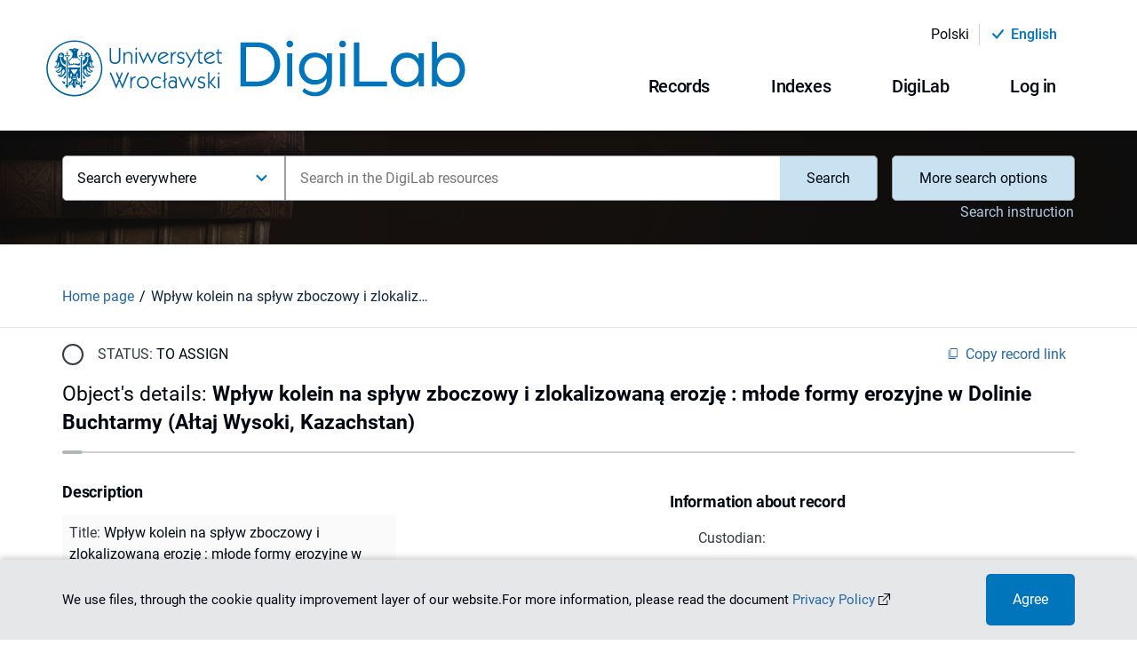

--- FILE ---
content_type: text/html;charset=utf-8
request_url: https://digilab.uwr.edu.pl/en/dlibra/publication/103223/wplyw-kolein-na-splyw-zboczowy-i-zlokalizowana-erozje-mlode-formy-erozyjne-w-dolinie-buchtarmy-altaj-wysoki-kazachstan-schutty-barbara
body_size: 181062
content:
<!DOCTYPE html><html lang="en"><head><meta charSet="utf-8"/><meta name="viewport" content="width=device-width, initial-scale=1"/><meta name="theme-color" content="#000000"/><link rel="search" type="application/opensearchdescription+xml" href="https://digilab.uwr.edu.pl/DL_en.xml" title="DL"/><meta name="description" content="Warszawa"/><title>Wpływ kolein na spływ zboczowy i zlokalizowaną erozję : młode formy erozyjne w Dolinie Buchtarmy (Ałtaj Wysoki, Kazachstan) - DigiLab - Scientific Research Aggregator Controller</title><link rel="canonical" href="https://digilab.uwr.edu.pl/en/dlibra/publication/103223/wplyw-kolein-na-splyw-zboczowy-i-zlokalizowana-erozje-mlode-formy-erozyjne-w-dolinie-buchtarmy-altaj-wysoki-kazachstan-schutty-barbara"/><meta property="og:title" content="Wpływ kolein na spływ zboczowy i zlokalizowaną erozję : młode formy erozyjne w Dolinie Buchtarmy (Ałtaj Wysoki, Kazachstan) - DigiLab - Scientific Research Aggregator Controller"/><meta property="og:type" content="Object"/><meta property="og:description" content="Warszawa"/><meta property="og:image" content="https://digilab.uwr.edu.pl/image/publication/thumbnail:result_item/103223"/><meta property="og:url" content="https://digilab.uwr.edu.pl/dlibra/publication/103223/wplyw-kolein-na-splyw-zboczowy-i-zlokalizowana-erozje-mlode-formy-erozyjne-w-dolinie-buchtarmy-altaj-wysoki-kazachstan-schutty-barbara"/><meta name="twitter:card" content="summary_large_image"/><meta name="twitter:image:alt" content="Wpływ kolein na spływ zboczowy i zlokalizowaną erozję : młode formy erozyjne w Dolinie Buchtarmy (Ałtaj Wysoki, Kazachstan)"/><link rel="meta" type="application/rdf+xml" href="https://digilab.uwr.edu.pl/dlibra/rdf.xml?type=p&amp;id=103223"/><link rel="schema.DC" href="http://purl.org/dc/elements/1.1/"/><meta name="DC.date" content="2013"/><meta name="DC.identifier" content="ISBN 9788378631927"/><meta name="DC.creator" content="Schutty, Barbara"/><meta name="DC.publisher" content="Państwowy Instytut Geologiczny - Państwowy Instytut Badawczy"/><meta name="DC.description" content="Warszawa"/><meta name="DC.description" content="Zawiera streszczenie."/><meta name="DC.description" content="Zawiera bibliografię."/><meta name="DC.description" content="Zawiera fotografie."/><meta name="DC.language" content="pol"/><meta name="DC.title" content="Wpływ kolein na spływ zboczowy i zlokalizowaną erozję : młode formy erozyjne w Dolinie Buchtarmy (Ałtaj Wysoki, Kazachstan)"/><meta name="DC.type" content="Tekst"/><meta name="DC.issued" content="2013"/><meta name="citation_title" content="Wpływ kolein na spływ zboczowy i zlokalizowaną erozję : młode formy erozyjne w Dolinie Buchtarmy (Ałtaj Wysoki, Kazachstan)"/><meta name="citation_author" content="Schutty, Barbara"/><meta name="citation_date" content="2013"/><meta name="next-head-count" content="31"/><link rel="manifest" href="/static/manifest.json" crossorigin="use-credentials"/><link rel="apple-touch-icon" sizes="180x180" href="/static/apple-touch-icon.png"/><link rel="icon" type="image/png" sizes="32x32" href="/static/favicon-32x32.png" media="(prefers-color-scheme: light)"/><link rel="icon" type="image/png" sizes="16x16" href="/static/favicon-16x16.png" media="(prefers-color-scheme: light)"/><link rel="icon" type="image/png" sizes="32x32" href="/static/favicon-dark-32x32.png" media="(prefers-color-scheme: dark)"/><link rel="icon" type="image/png" sizes="16x16" href="/static/favicon-dark-16x16.png" media="(prefers-color-scheme: dark)"/><link rel="mask-icon" href="/static/safari-pinned-tab.svg" color="#5bbad5"/><link rel="shortcut icon" href="/static/favicon.ico" media="(prefers-color-scheme: light)"/><link rel="shortcut icon" href="/static/favicon-dark.ico" media="(prefers-color-scheme: dark)"/><meta name="msapplication-TileColor" content="#da532c"/><meta name="msapplication-config" content="/static/browserconfig.xml"/><meta name="theme-color" content="#ffffff"/><link rel="preload" href="/_next/static/css/1f998693aeecdb0e.css" as="style"/><link rel="stylesheet" href="/_next/static/css/1f998693aeecdb0e.css" data-n-g=""/><link rel="preload" href="/_next/static/css/2fd7520dfd45d421.css" as="style"/><link rel="stylesheet" href="/_next/static/css/2fd7520dfd45d421.css" data-n-p=""/><noscript data-n-css=""></noscript><script defer="" nomodule="" src="/_next/static/chunks/polyfills-c67a75d1b6f99dc8.js"></script><script src="/_next/static/chunks/webpack-f5f9b518b7a1d99d.js" defer=""></script><script src="/_next/static/chunks/framework-79bce4a3a540b080.js" defer=""></script><script src="/_next/static/chunks/main-4d217c1710580f03.js" defer=""></script><script src="/_next/static/chunks/pages/_app-c6a3df5fb85d3506.js" defer=""></script><script src="/_next/static/chunks/3277-c3f2592e48919f5a.js" defer=""></script><script src="/_next/static/chunks/1139-ef9a3b3784159751.js" defer=""></script><script src="/_next/static/chunks/pages/dlibra/publication/%5B...path%5D-b26973374ca09aad.js" defer=""></script><script src="/_next/static/0Ue3_Gbi8KOAruRUar9Td/_buildManifest.js" defer=""></script><script src="/_next/static/0Ue3_Gbi8KOAruRUar9Td/_ssgManifest.js" defer=""></script></head><body><div id="__next" data-reactroot=""><div style="visibility:hidden"><div class="SkipLinks_skipLinks__D2Ouk"><a href="#top">Przejdź do menu głównego</a><a href="#search">Przejdź do wyszukiwarki</a><a href="#content">Przejdź do zawartości</a></div><div class="Header_header__MvY2X"><div class="Container_container__Jst2P"><div class="Container_container--inner__4S3Hi undefined"><div class="Header_header__container__u9bJo"><div class="Header_header-top__Dg4_x"><div class="ChangeLanguage_lang-container__y9vh5"><ul><li class="ChangeLanguage_lang-container__item__uniSN"><div class=" ChangeLanguage_lang-container__item--btn__P2GNx"><a href="/dlibra/publication/103223/wplyw-kolein-na-splyw-zboczowy-i-zlokalizowana-erozje-mlode-formy-erozyjne-w-dolinie-buchtarmy-altaj-wysoki-kazachstan-schutty-barbara"><div>polski</div></a></div><hr class="MuiDivider-root Divider_divider__8OMaP Divider_divider--vertical__umJtn Divider_divider--vertical--solid__JEmT8  ChangeLanguage_lang-container__divider__PW_OZ MuiDivider-flexItem MuiDivider-vertical"/></li><li class="ChangeLanguage_lang-container__item__uniSN"><div class="ChangeLanguage_lang-container__item--content__RtYen"><i class="icon-new-accept"></i><div class="ChangeLanguage_lang-container__item--btn-active__t_lO6">English</div></div></li></ul></div></div><div class="Header_header__navigation__ebYHX"><div><div class=" Header_header__left--logo-link__DSsKn"><a href="/en/dlibra"><div><span style="box-sizing:border-box;display:inline-block;overflow:hidden;width:initial;height:initial;background:none;opacity:1;border:0;margin:0;padding:0;position:relative;max-width:100%"><span style="box-sizing:border-box;display:block;width:initial;height:initial;background:none;opacity:1;border:0;margin:0;padding:0;max-width:100%"><img style="display:block;max-width:100%;width:initial;height:initial;background:none;opacity:1;border:0;margin:0;padding:0" alt="" aria-hidden="true" src="data:image/svg+xml,%3csvg%20xmlns=%27http://www.w3.org/2000/svg%27%20version=%271.1%27%20width=%27478%27%20height=%2764%27/%3e"/></span><img alt="Logo DigiLab - Scientific Research Aggregator Controller" src="[data-uri]" decoding="async" data-nimg="intrinsic" style="position:absolute;top:0;left:0;bottom:0;right:0;box-sizing:border-box;padding:0;border:none;margin:auto;display:block;width:0;height:0;min-width:100%;max-width:100%;min-height:100%;max-height:100%"/><noscript><img alt="Logo DigiLab - Scientific Research Aggregator Controller" srcSet="/_next/static/media/logo.bdb5bac2.svg 1x, /_next/static/media/logo.bdb5bac2.svg 2x" src="/_next/static/media/logo.bdb5bac2.svg" decoding="async" data-nimg="intrinsic" style="position:absolute;top:0;left:0;bottom:0;right:0;box-sizing:border-box;padding:0;border:none;margin:auto;display:block;width:0;height:0;min-width:100%;max-width:100%;min-height:100%;max-height:100%" loading="lazy"/></noscript></span></div></a></div></div><div><div class="Header_header__desktop__5ya2b"><div class="Header_header__desktop--menu__RLruC"><div class="MenuDesktop_menu-desktop__7L33E"><div class="MenuDesktop_menu-desktop__7L33E"><button class="MuiButtonBase-root MuiButton-root MuiButton-contained Button_button__H7EgS Button_button--desktop__nwfw8   
					MenuDesktop_menu-desktop__dropdown--button__Czqtr 
					false
				" tabindex="0" type="button" aria-haspopup="true" title="Open menu"><span class="MuiButton-label">Records<i class="MenuDesktop_menu-desktop__dropdown--button-icon__2EySC icon-new-chevron-down"></i></span></button></div><div class="MenuDesktop_menu-desktop__7L33E"><button class="MuiButtonBase-root MuiButton-root MuiButton-contained Button_button__H7EgS Button_button--desktop__nwfw8   
					MenuDesktop_menu-desktop__dropdown--button__Czqtr 
					false
				" tabindex="0" type="button" aria-haspopup="true" title="Open menu"><span class="MuiButton-label">Indexes<i class="MenuDesktop_menu-desktop__dropdown--button-icon__2EySC icon-new-chevron-down"></i></span></button></div><div class="MenuDesktop_menu-desktop__7L33E"><button class="MuiButtonBase-root MuiButton-root MuiButton-contained Button_button__H7EgS Button_button--desktop__nwfw8   
					MenuDesktop_menu-desktop__dropdown--button__Czqtr 
					false
				" tabindex="0" type="button" aria-haspopup="true" title="Open menu"><span class="MuiButton-label">DigiLab<i class="MenuDesktop_menu-desktop__dropdown--button-icon__2EySC icon-new-chevron-down"></i></span></button></div><div class="MenuDesktop_menu-desktop__7L33E"><button class="MuiButtonBase-root MuiButton-root MuiButton-contained Button_button__H7EgS Button_button--desktop__nwfw8   
					MenuDesktop_menu-desktop__dropdown--button__Czqtr 
					false
				" tabindex="0" type="button" aria-haspopup="true" title="Open menu"><span class="MuiButton-label">Log in<i class="MenuDesktop_menu-desktop__dropdown--button-icon__2EySC icon-new-chevron-down"></i></span></button></div></div></div></div></div></div></div></div></div></div><div class="Search_search__subpage__Kkz4D"><div class="Search_search__subpage--image__0TrQD"><span style="box-sizing:border-box;display:block;overflow:hidden;width:initial;height:initial;background:none;opacity:1;border:0;margin:0;padding:0;position:absolute;top:0;left:0;bottom:0;right:0"><img alt="Obraz w tle wyszukiwarki" aria-hidden="true" src="[data-uri]" decoding="async" data-nimg="fill" class="Search_search__subpage--image__0TrQD" style="position:absolute;top:0;left:0;bottom:0;right:0;box-sizing:border-box;padding:0;border:none;margin:auto;display:block;width:0;height:0;min-width:100%;max-width:100%;min-height:100%;max-height:100%;object-fit:cover"/><noscript><img alt="Obraz w tle wyszukiwarki" aria-hidden="true" sizes="100vw" srcSet="/_next/image?url=%2F_next%2Fstatic%2Fmedia%2Fhomepage-search.abf3f73b.jpg&amp;w=640&amp;q=75 640w, /_next/image?url=%2F_next%2Fstatic%2Fmedia%2Fhomepage-search.abf3f73b.jpg&amp;w=750&amp;q=75 750w, /_next/image?url=%2F_next%2Fstatic%2Fmedia%2Fhomepage-search.abf3f73b.jpg&amp;w=828&amp;q=75 828w, /_next/image?url=%2F_next%2Fstatic%2Fmedia%2Fhomepage-search.abf3f73b.jpg&amp;w=1080&amp;q=75 1080w, /_next/image?url=%2F_next%2Fstatic%2Fmedia%2Fhomepage-search.abf3f73b.jpg&amp;w=1200&amp;q=75 1200w, /_next/image?url=%2F_next%2Fstatic%2Fmedia%2Fhomepage-search.abf3f73b.jpg&amp;w=1920&amp;q=75 1920w, /_next/image?url=%2F_next%2Fstatic%2Fmedia%2Fhomepage-search.abf3f73b.jpg&amp;w=2048&amp;q=75 2048w, /_next/image?url=%2F_next%2Fstatic%2Fmedia%2Fhomepage-search.abf3f73b.jpg&amp;w=3840&amp;q=75 3840w" src="/_next/image?url=%2F_next%2Fstatic%2Fmedia%2Fhomepage-search.abf3f73b.jpg&amp;w=3840&amp;q=75" decoding="async" data-nimg="fill" style="position:absolute;top:0;left:0;bottom:0;right:0;box-sizing:border-box;padding:0;border:none;margin:auto;display:block;width:0;height:0;min-width:100%;max-width:100%;min-height:100%;max-height:100%;object-fit:cover" class="Search_search__subpage--image__0TrQD" loading="lazy"/></noscript></span></div><div class="Search_search__subpage--inner__nH0rs"><div class="Container_container__Jst2P"><div class="Container_container--inner__4S3Hi undefined"><div><div id="search" class="Search_search__2ZA_y false Search_search--subpage-margin__ynt5n"><form class="Search_search__form__trwq1 Search_search__form--subpage__qrUqU"><div class="Search_search__form--input-container__RWpKO"><div class="Search_search__form--input-section__hZifX Search_search__form--input-section-subpage__f9bnp"><div class="MuiAutocomplete-root MuiAutocomplete-hasClearIcon" role="combobox" aria-expanded="false" aria-label="suggestions"><div class="Search_search__form--input-wrapper__594wZ"><div class="Form_form__input-container__J3bLT"><label class="MuiFormLabel-root MuiInputLabel-root Form_form__input--label__1XnYW  MuiInputLabel-animated" for="searchQuery">Search in the DigiLab resources</label><div class="Form_form__input-row__GX_ZR"><input type="text" class="Form_form__input__Hpgwj
							
							Form_form__input--search__hpQJe
							MuiAutocomplete-input MuiAutocomplete-inputFocused
						" name="searchQuery" id="searchQuery" autoComplete="off" placeholder="Search in the DigiLab resources" aria-invalid="false" aria-required="true" value="" aria-autocomplete="list" autoCapitalize="none" spellcheck="false"/></div></div></div></div></div></div></form></div></div></div></div></div></div><div id="content"><div><div class="PublicationUI_publication-navigation___5FU1"><div class="Container_container__Jst2P"><div class="Container_container--inner__4S3Hi undefined"><div class="PublicationUI_publication-navigation__container__0ooUB"><div class="PublicationUI_publication-navigation__container--breadcrumbs-notFromResults__Ykvx7"><div class="Breadcrumbs_breadcrumbs__KwHw1"><ul class="Breadcrumbs_breadcrumbs__list__YihKw"><li class="Breadcrumbs_breadcrumbs__list-item__zhELq"><div class="Breadcrumbs_breadcrumbs__list-item--scroll__9a9j_"><div class=" Breadcrumbs_breadcrumbs__list-item--link__DTza7"><a href="/en/dlibra">Home page</a></div></div></li><li class="Breadcrumbs_breadcrumbs__list-item__zhELq"><div class="Breadcrumbs_breadcrumbs__list-item--scroll__9a9j_"><span class="Breadcrumbs_breadcrumbs__list-item--label__at0er">Wpływ kolein na spływ zboczowy i zlokalizowaną erozję : młode formy erozyjne w Dolinie Buchtarmy (Ałtaj Wysoki, Kazachstan)</span></div></li></ul></div></div></div></div></div></div></div><div><div class="Container_container__Jst2P"><div class="Container_container--inner__4S3Hi undefined"><main class="PublicationUI_publication-main-non-logged__lBAY8"><div class="PublicationUI_publication-main__header__JqCZc"><div class="Loader_loader__fMLSx"><div class="Loader_loader__circle__8D1G7 "><div></div><div></div><div></div><div></div></div></div></div><div class="PublicationUI_publication-main__control-non-logged__3N2sD"><div class="Loader_loader__fMLSx"><div class="Loader_loader__circle__8D1G7 "><div></div><div></div><div></div><div></div></div></div></div><div class="PublicationUI_publication-main__info__siPBG"><div class="Loader_loader__fMLSx"><div class="Loader_loader__circle__8D1G7 "><div></div><div></div><div></div><div></div></div></div></div><div class="PublicationUI_publication-main__files-non-logged__Es2t3"></div><div class="PublicationUI_publication-main__metadata__TBqEr"><div class="ObjectMetadata_metadata__main-container__WV1C_"><div class="ObjectMetadata_metadata__data-container__iQB4G"><div class="ObjectMetadata_metadata__data-container--object__9LYXS"><h3 class="ObjectMetadata_object__heading__ZoEIb">Description</h3><ul><li class="ObjectMetadata_object__desc--attr-name__KWMWl">Title<!-- -->: <span class="ObjectMetadata_object__desc--attr-value__7k9lZ">Wpływ kolein na spływ zboczowy i zlokalizowaną erozję : młode formy erozyjne w Dolinie Buchtarmy (Ałtaj Wysoki, Kazachstan)</span></li><li class="ObjectMetadata_object__desc--attr-name__KWMWl">Collective work title<!-- -->: <span class="ObjectMetadata_object__desc--attr-value__7k9lZ">POKOS 5&#x27;2013 : V Polska Konferencja Sedymentologiczna : Głębokomorska sedymentacja fliszowa, sedymentologiczne aspekty historii basenów karpackich, 16-19.05.2013, Żywiec : abstrakty referatów i posterów oraz artykuły : przewodnik do wycieczek</span></li><li class="ObjectMetadata_object__desc--attr-name__KWMWl">Creator<!-- -->: <span class="ObjectMetadata_object__desc--attr-value__7k9lZ">Schutty, Barbara</span></li><li class="ObjectMetadata_object__desc--attr-name__KWMWl">Pages<!-- -->: <span class="ObjectMetadata_object__desc--attr-value__7k9lZ">S. 305-317</span></li><li class="ObjectMetadata_object__desc--attr-name__KWMWl">Description<!-- -->: <span class="ObjectMetadata_object__desc--attr-value__7k9lZ">Zawiera streszczenie.</span><span class="ObjectMetadata_object__desc--attr-value-divider__u0KrT"> ; </span><span class="ObjectMetadata_object__desc--attr-value__7k9lZ">Zawiera bibliografię.</span><span class="ObjectMetadata_object__desc--attr-value-divider__u0KrT"> ; </span><span class="ObjectMetadata_object__desc--attr-value__7k9lZ">Zawiera fotografie.</span></li><li class="ObjectMetadata_object__desc--attr-name__KWMWl">Language of abstract<!-- -->: <span class="ObjectMetadata_object__desc--attr-value__7k9lZ">pol</span></li><li class="ObjectMetadata_object__desc--attr-name__KWMWl">Publisher<!-- -->: <span class="ObjectMetadata_object__desc--attr-value__7k9lZ">Państwowy Instytut Geologiczny - Państwowy Instytut Badawczy</span></li><li class="ObjectMetadata_object__desc--attr-name__KWMWl">Place of publishing<!-- -->: <span class="ObjectMetadata_object__desc--attr-value__7k9lZ">Warszawa</span></li><li class="ObjectMetadata_object__desc--attr-name__KWMWl">Date issued<!-- -->: <span class="ObjectMetadata_object__desc--attr-value__7k9lZ" data-tip="2013-01-01 - 2013-12-31">2013</span></li><li class="ObjectMetadata_object__desc--attr-name__KWMWl">Type<!-- -->: <span class="ObjectMetadata_object__desc--attr-value__7k9lZ">Tekst</span></li><li class="ObjectMetadata_object__desc--attr-name__KWMWl">Identifier<!-- -->: <span class="ObjectMetadata_object__desc--attr-value__7k9lZ">ISBN 9788378631927</span></li><li class="ObjectMetadata_object__desc--attr-name__KWMWl">Language<!-- -->: <span class="ObjectMetadata_object__desc--attr-value__7k9lZ">pol</span></li><li class="ObjectMetadata_object__desc--attr-name__KWMWl">Detailed object type<!-- -->: <span class="ObjectMetadata_object__desc--attr-value__7k9lZ">rozdz</span></li><li class="ObjectMetadata_object__desc--attr-name__KWMWl">Object type<!-- -->: <span class="ObjectMetadata_object__desc--attr-value__7k9lZ">Rozdział</span></li></ul></div></div></div></div><div class="PublicationUI_publication-main__comments-non-logged__cdRbk"></div></main></div></div></div></div><div class="FooterPartners_footer-partners__vBg7D"><div class="Container_container__Jst2P"><div class="Container_container--inner__4S3Hi FooterPartners_footer-partners__container__SkSid"><p class="FooterPartners_footer-partners__text__zwFl7">The build of the Digital Demonstration Library was commissioned by the Name of the Institution of the Foundation&#x27;s Institution. The Name of the Foundation under the Program, the Library Project and its creation under the patronage of the Name of the Institution.</p><div class="FooterPartners_footer-partners__links__JLNVO"><a class="FooterPartners_footer-partners__links--partner__UwPtT FooterPartners_footer-partners__links--partner-no-link__XPJSu" href="#"><div class="FooterPartners_footer-partners__links--partner-img__UI5Ee"><span style="box-sizing:border-box;display:inline-block;overflow:hidden;width:initial;height:initial;background:none;opacity:1;border:0;margin:0;padding:0;position:relative;max-width:100%"><span style="box-sizing:border-box;display:block;width:initial;height:initial;background:none;opacity:1;border:0;margin:0;padding:0;max-width:100%"><img style="display:block;max-width:100%;width:initial;height:initial;background:none;opacity:1;border:0;margin:0;padding:0" alt="" aria-hidden="true" src="data:image/svg+xml,%3csvg%20xmlns=%27http://www.w3.org/2000/svg%27%20version=%271.1%27%20width=%27135%27%20height=%2760%27/%3e"/></span><img alt="Program Operacyjny Polska Cyfrowa" title="Program Operacyjny Polska Cyfrowa" src="[data-uri]" decoding="async" data-nimg="intrinsic" class="FooterPartners_footer-partners__links--partner-img__UI5Ee" style="position:absolute;top:0;left:0;bottom:0;right:0;box-sizing:border-box;padding:0;border:none;margin:auto;display:block;width:0;height:0;min-width:100%;max-width:100%;min-height:100%;max-height:100%"/><noscript><img alt="Program Operacyjny Polska Cyfrowa" title="Program Operacyjny Polska Cyfrowa" srcSet="/custom/images/partners/partner3.svg 1x, /custom/images/partners/partner3.svg 2x" src="/custom/images/partners/partner3.svg" decoding="async" data-nimg="intrinsic" style="position:absolute;top:0;left:0;bottom:0;right:0;box-sizing:border-box;padding:0;border:none;margin:auto;display:block;width:0;height:0;min-width:100%;max-width:100%;min-height:100%;max-height:100%" class="FooterPartners_footer-partners__links--partner-img__UI5Ee" loading="lazy"/></noscript></span></div></a><a class="FooterPartners_footer-partners__links--partner__UwPtT FooterPartners_footer-partners__links--partner-no-link__XPJSu" href="#"><div class="FooterPartners_footer-partners__links--partner-img__UI5Ee"><span style="box-sizing:border-box;display:inline-block;overflow:hidden;width:initial;height:initial;background:none;opacity:1;border:0;margin:0;padding:0;position:relative;max-width:100%"><span style="box-sizing:border-box;display:block;width:initial;height:initial;background:none;opacity:1;border:0;margin:0;padding:0;max-width:100%"><img style="display:block;max-width:100%;width:initial;height:initial;background:none;opacity:1;border:0;margin:0;padding:0" alt="" aria-hidden="true" src="data:image/svg+xml,%3csvg%20xmlns=%27http://www.w3.org/2000/svg%27%20version=%271.1%27%20width=%27202%27%20height=%2745%27/%3e"/></span><img alt="Rzeczpospolita Polska" title="Rzeczpospolita Polska" src="[data-uri]" decoding="async" data-nimg="intrinsic" class="FooterPartners_footer-partners__links--partner-img__UI5Ee" style="position:absolute;top:0;left:0;bottom:0;right:0;box-sizing:border-box;padding:0;border:none;margin:auto;display:block;width:0;height:0;min-width:100%;max-width:100%;min-height:100%;max-height:100%"/><noscript><img alt="Rzeczpospolita Polska" title="Rzeczpospolita Polska" srcSet="/custom/images/partners/partner4.svg 1x, /custom/images/partners/partner4.svg 2x" src="/custom/images/partners/partner4.svg" decoding="async" data-nimg="intrinsic" style="position:absolute;top:0;left:0;bottom:0;right:0;box-sizing:border-box;padding:0;border:none;margin:auto;display:block;width:0;height:0;min-width:100%;max-width:100%;min-height:100%;max-height:100%" class="FooterPartners_footer-partners__links--partner-img__UI5Ee" loading="lazy"/></noscript></span></div></a><a class="FooterPartners_footer-partners__links--partner__UwPtT FooterPartners_footer-partners__links--partner-no-link__XPJSu" href="#"><div class="FooterPartners_footer-partners__links--partner-img__UI5Ee"><span style="box-sizing:border-box;display:inline-block;overflow:hidden;width:initial;height:initial;background:none;opacity:1;border:0;margin:0;padding:0;position:relative;max-width:100%"><span style="box-sizing:border-box;display:block;width:initial;height:initial;background:none;opacity:1;border:0;margin:0;padding:0;max-width:100%"><img style="display:block;max-width:100%;width:initial;height:initial;background:none;opacity:1;border:0;margin:0;padding:0" alt="" aria-hidden="true" src="data:image/svg+xml,%3csvg%20xmlns=%27http://www.w3.org/2000/svg%27%20version=%271.1%27%20width=%27205%27%20height=%2745%27/%3e"/></span><img alt="Europejski Fundusz Rozwoju Regionalnego Unii Europejskiej" title="Europejski Fundusz Rozwoju Regionalnego Unii Europejskiej" src="[data-uri]" decoding="async" data-nimg="intrinsic" class="FooterPartners_footer-partners__links--partner-img__UI5Ee" style="position:absolute;top:0;left:0;bottom:0;right:0;box-sizing:border-box;padding:0;border:none;margin:auto;display:block;width:0;height:0;min-width:100%;max-width:100%;min-height:100%;max-height:100%"/><noscript><img alt="Europejski Fundusz Rozwoju Regionalnego Unii Europejskiej" title="Europejski Fundusz Rozwoju Regionalnego Unii Europejskiej" srcSet="/custom/images/partners/partner5.svg 1x, /custom/images/partners/partner5.svg 2x" src="/custom/images/partners/partner5.svg" decoding="async" data-nimg="intrinsic" style="position:absolute;top:0;left:0;bottom:0;right:0;box-sizing:border-box;padding:0;border:none;margin:auto;display:block;width:0;height:0;min-width:100%;max-width:100%;min-height:100%;max-height:100%" class="FooterPartners_footer-partners__links--partner-img__UI5Ee" loading="lazy"/></noscript></span></div></a><a class="FooterPartners_footer-partners__links--partner__UwPtT false" href="https://www.bu.uni.wroc.pl/"><div class="FooterPartners_footer-partners__links--partner-img__UI5Ee"><span style="box-sizing:border-box;display:inline-block;overflow:hidden;width:initial;height:initial;background:none;opacity:1;border:0;margin:0;padding:0;position:relative;max-width:100%"><span style="box-sizing:border-box;display:block;width:initial;height:initial;background:none;opacity:1;border:0;margin:0;padding:0;max-width:100%"><img style="display:block;max-width:100%;width:initial;height:initial;background:none;opacity:1;border:0;margin:0;padding:0" alt="" aria-hidden="true" src="data:image/svg+xml,%3csvg%20xmlns=%27http://www.w3.org/2000/svg%27%20version=%271.1%27%20width=%27145%27%20height=%2780%27/%3e"/></span><img alt="Biblioteka Uniwersytecka we Wrocławiu" title="Biblioteka Uniwersytecka we Wrocławiu" src="[data-uri]" decoding="async" data-nimg="intrinsic" class="FooterPartners_footer-partners__links--partner-img__UI5Ee" style="position:absolute;top:0;left:0;bottom:0;right:0;box-sizing:border-box;padding:0;border:none;margin:auto;display:block;width:0;height:0;min-width:100%;max-width:100%;min-height:100%;max-height:100%"/><noscript><img alt="Biblioteka Uniwersytecka we Wrocławiu" title="Biblioteka Uniwersytecka we Wrocławiu" srcSet="/_next/image?url=%2Fcustom%2Fimages%2Fpartners%2Fpartner1.png&amp;w=256&amp;q=75 1x, /_next/image?url=%2Fcustom%2Fimages%2Fpartners%2Fpartner1.png&amp;w=384&amp;q=75 2x" src="/_next/image?url=%2Fcustom%2Fimages%2Fpartners%2Fpartner1.png&amp;w=384&amp;q=75" decoding="async" data-nimg="intrinsic" style="position:absolute;top:0;left:0;bottom:0;right:0;box-sizing:border-box;padding:0;border:none;margin:auto;display:block;width:0;height:0;min-width:100%;max-width:100%;min-height:100%;max-height:100%" class="FooterPartners_footer-partners__links--partner-img__UI5Ee" loading="lazy"/></noscript></span></div></a><a class="FooterPartners_footer-partners__links--partner__UwPtT false" href="https://uwr.edu.pl/"><div class="FooterPartners_footer-partners__links--partner-img__UI5Ee"><span style="box-sizing:border-box;display:inline-block;overflow:hidden;width:initial;height:initial;background:none;opacity:1;border:0;margin:0;padding:0;position:relative;max-width:100%"><span style="box-sizing:border-box;display:block;width:initial;height:initial;background:none;opacity:1;border:0;margin:0;padding:0;max-width:100%"><img style="display:block;max-width:100%;width:initial;height:initial;background:none;opacity:1;border:0;margin:0;padding:0" alt="" aria-hidden="true" src="data:image/svg+xml,%3csvg%20xmlns=%27http://www.w3.org/2000/svg%27%20version=%271.1%27%20width=%27250%27%20height=%2780%27/%3e"/></span><img alt="Uniwersytet Wrocławski" title="Uniwersytet Wrocławski" src="[data-uri]" decoding="async" data-nimg="intrinsic" class="FooterPartners_footer-partners__links--partner-img__UI5Ee" style="position:absolute;top:0;left:0;bottom:0;right:0;box-sizing:border-box;padding:0;border:none;margin:auto;display:block;width:0;height:0;min-width:100%;max-width:100%;min-height:100%;max-height:100%"/><noscript><img alt="Uniwersytet Wrocławski" title="Uniwersytet Wrocławski" srcSet="/custom/images/partners/partner2.svg 1x, /custom/images/partners/partner2.svg 2x" src="/custom/images/partners/partner2.svg" decoding="async" data-nimg="intrinsic" style="position:absolute;top:0;left:0;bottom:0;right:0;box-sizing:border-box;padding:0;border:none;margin:auto;display:block;width:0;height:0;min-width:100%;max-width:100%;min-height:100%;max-height:100%" class="FooterPartners_footer-partners__links--partner-img__UI5Ee" loading="lazy"/></noscript></span></div></a></div><p class="FooterPartners_footer-partners__financing__9PwmZ">The project titled &quot;Workflow to develop digital publications at the university&quot; co-financed by the European Union from the European Regional Development Fund.</p></div></div></div><footer class="Footer_footer__FLGqb" style="background-image:url(&quot;/_next/static/media/footer.f0bd8ab2.jpg&quot;)"><nav class="FooterSitemap_footer-sitemap__Nng56"><div class="Container_container__Jst2P"><div class="Container_container--inner__4S3Hi undefined"><div class="FooterSitemap_footer-sitemap__header__LbZre"><h2 class="FooterSitemap_footer-sitemap__text--section-header__QKXQE">Sitemap</h2></div><div class="FooterSitemap_footer-sitemap__grid__8YWw7"><div class="FooterSitemap_footer-sitemap__list__ORhk_ undefined"><div class="FooterSitemap_footer-sitemap__header__LbZre"><span class="FooterSitemap_footer-sitemap__text--header__qfRFZ">Records</span></div><ul><li class="FooterSitemap_footer-sitemap__list--item__H2_4C"><div class=" FooterSitemap_footer-sitemap__text--link__OYsHx"><a href="/en/enfalse">My records</a></div></li><li class="FooterSitemap_footer-sitemap__list--item__H2_4C"><div class=" FooterSitemap_footer-sitemap__text--link__OYsHx"><a href="/en/dlibra/all-records?action=SimpleSearchAction&amp;type=-6&amp;q=">All records</a></div></li><li class="FooterSitemap_footer-sitemap__list--item__H2_4C"><div class=" FooterSitemap_footer-sitemap__text--link__OYsHx"><a href="/en/dlibra/add-new-record">Create record</a></div></li><li class="FooterSitemap_footer-sitemap__list--item__H2_4C"><div class=" FooterSitemap_footer-sitemap__text--link__OYsHx"><a href="/en/dlibra/text?id=how-to-work-with-record">How to work with record</a></div></li></ul></div><div class="FooterSitemap_footer-sitemap__list__ORhk_ FooterSitemap_footer-sitemap__grid--indexes__PIMj_"><div class="FooterSitemap_footer-sitemap__header__LbZre"><span class="FooterSitemap_footer-sitemap__text--header__qfRFZ">Indexes</span></div><span class="FooterSitemap_footer-sitemap__list-indexes-label__1oWFA"> <!-- -->Selected indexes<!-- -->:</span><ul><li class="FooterSitemap_footer-sitemap__list--item__H2_4C"><div class=" FooterSitemap_footer-sitemap__text--link__OYsHx"><a href="/en/dlibra/indexsearch?rdfName=OrganizationalUnit&amp;ipp=60">Organizational Unit</a></div></li><li class="FooterSitemap_footer-sitemap__list--item__H2_4C"><div class=" FooterSitemap_footer-sitemap__text--link__OYsHx"><a href="/en/dlibra/indexsearch?rdfName=Title&amp;ipp=60">Title</a></div></li><li class="FooterSitemap_footer-sitemap__list--item__H2_4C"><div class=" FooterSitemap_footer-sitemap__text--link__OYsHx"><a href="/en/dlibra/indexsearch?rdfName=JournalTitle&amp;ipp=60">Journal title</a></div></li><li class="FooterSitemap_footer-sitemap__list--item__H2_4C"><div class=" FooterSitemap_footer-sitemap__text--link__OYsHx"><a href="/en/dlibra/indexsearch?rdfName=TitleSource&amp;ipp=60">Collective work title</a></div></li><li class="FooterSitemap_footer-sitemap__list--item__H2_4C"><div class=" FooterSitemap_footer-sitemap__text--link__OYsHx"><a href="/en/dlibra/indexsearch?rdfName=Creator&amp;ipp=60">Creator</a></div></li></ul></div><div class="FooterSitemap_footer-sitemap__list__ORhk_ FooterSitemap_footer-sitemap__grid--about__zA_IZ"><div class="FooterSitemap_footer-sitemap__header__LbZre"><span class="FooterSitemap_footer-sitemap__text--header__qfRFZ">About DigiLab</span></div><ul class="FooterSitemap_footer-sitemap__list--section-grid__2TUoZ"><li class="FooterSitemap_footer-sitemap__list--item__H2_4C"><ul><li><div class=" FooterSitemap_footer-sitemap__text--link__OYsHx"><a href="/en/dlibra/text?id=about">About</a></div></li><li><div class=" FooterSitemap_footer-sitemap__text--link__OYsHx"><a href="/en/dlibra/text?id=dictionary">Dictionary</a></div></li><li><div class=" FooterSitemap_footer-sitemap__text--link__OYsHx"><a href="/en/dlibra/contact">Contact</a></div></li></ul></li></ul></div><div class="FooterSitemap_footer-sitemap__list__ORhk_ undefined"><div class="FooterSitemap_footer-sitemap__header__LbZre"><span class="FooterSitemap_footer-sitemap__text--header__qfRFZ">My account</span></div><ul><li class="FooterSitemap_footer-sitemap__list--item__H2_4C"><div class=" FooterSitemap_footer-sitemap__text--link__OYsHx"><a href="/en/dlibra/my-account#account"><span>My profile</span></a></div></li><li class="FooterSitemap_footer-sitemap__list--item__H2_4C"><div class=" FooterSitemap_footer-sitemap__text--link__OYsHx"><a href="/en/dlibra/my-account#search"><span>Saved search results</span></a></div></li></ul></div><div class="FooterSitemap_footer-sitemap__grid--side-group__aW9J8"><ul><li class="FooterSitemap_footer-sitemap__list--item__H2_4C"><span class="FooterSitemap_footer-sitemap__list--item-title__ZDosc FooterSitemap_footer-sitemap__list--item-title-side__DZGBX">Additional Information</span><ul class="FooterSitemap_footer-sitemap__side-group--list__aPlYd"><li><div class=" FooterSitemap_footer-sitemap__text--link__OYsHx"><a href="/en/dlibra/text?id=privacy-policy">Privacy policy</a></div></li><li><div class=" FooterSitemap_footer-sitemap__text--link__OYsHx"><a href="/en/dlibra/text?id=accessibility-declaration">Accessibility declaration</a></div></li><li><div class=" FooterSitemap_footer-sitemap__text--link__OYsHx"><a href="/en/dlibra/correct-formulation-of-queries">Correct formulation of queries</a></div></li></ul></li><li class="FooterSitemap_footer-sitemap__list--item__H2_4C"><span class="FooterSitemap_footer-sitemap__list--item-title__ZDosc FooterSitemap_footer-sitemap__list--item-title-side__DZGBX">Informations about dlibra software</span><ul class="FooterSitemap_footer-sitemap__side-group--list__aPlYd"></ul></li></ul></div></div></div></div></nav><div class="FooterCopyright_footer-bottom__fX0fP"><div class="Container_container__Jst2P"><div class="Container_container--inner__4S3Hi FooterCopyright_footer-bottom__container__4ZuVS"><div class="FooterCopyright_footer-bottom__container--top__ZYoKz"></div><div class="FooterCopyright_footer-bottom__text__2DBWA">This service runs on <a href="https://dingo.psnc.pl/" target="_blank" rel="noreferrer" class="FooterCopyright_footer-bottom__text--link__MEkw3">dLibra 7.0.0-SNAPSHOT</a> software created by <div class="LinkComponent_link--footer-link__5L0x2 FooterCopyright_footer-bottom__text--link__MEkw3"><a href="https://www.pcss.pl/"><span class="FooterCopyright_footer-bottom__text--link-full__LpFMJ">Poznan Supercomputing and Networking Center</span><span class="FooterCopyright_footer-bottom__text--link-short__CWCPQ">PSNC</span></a></div><div class="FooterCopyright_footer-bottom__text--link-icon__u01rQ"><span style="box-sizing:border-box;display:inline-block;overflow:hidden;width:initial;height:initial;background:none;opacity:1;border:0;margin:0;padding:0;position:relative;max-width:100%"><span style="box-sizing:border-box;display:block;width:initial;height:initial;background:none;opacity:1;border:0;margin:0;padding:0;max-width:100%"><img style="display:block;max-width:100%;width:initial;height:initial;background:none;opacity:1;border:0;margin:0;padding:0" alt="" aria-hidden="true" src="data:image/svg+xml,%3csvg%20xmlns=%27http://www.w3.org/2000/svg%27%20version=%271.1%27%20width=%2716%27%20height=%2716%27/%3e"/></span><img alt="icon - external link" aria-hidden="true" src="[data-uri]" decoding="async" data-nimg="intrinsic" class="FooterCopyright_footer-bottom__text--link-icon__u01rQ" style="position:absolute;top:0;left:0;bottom:0;right:0;box-sizing:border-box;padding:0;border:none;margin:auto;display:block;width:0;height:0;min-width:100%;max-width:100%;min-height:100%;max-height:100%"/><noscript><img alt="icon - external link" aria-hidden="true" srcSet="/_next/static/media/external-link-icon.1b351af9.svg 1x, /_next/static/media/external-link-icon.1b351af9.svg 2x" src="/_next/static/media/external-link-icon.1b351af9.svg" decoding="async" data-nimg="intrinsic" style="position:absolute;top:0;left:0;bottom:0;right:0;box-sizing:border-box;padding:0;border:none;margin:auto;display:block;width:0;height:0;min-width:100%;max-width:100%;min-height:100%;max-height:100%" class="FooterCopyright_footer-bottom__text--link-icon__u01rQ" loading="lazy"/></noscript></span></div></div></div></div></div></footer><div class="Cookies_cookies__oFWdx"><div class="Container_container__Jst2P"><div class="Container_container--inner__4S3Hi undefined"><div class="Cookies_cookies__container__VxuPP"><div class="Cookies_cookies__left--text__n8_LQ">We use files, through the cookie quality improvement layer of our website.For more information, please read the document <a class="Cookies_cookies__left--text-link__BxdRZ" href="https://digilab.uwr.edu.pl/dlibra/text?id=polityka-prywatnosci" target="_blank" rel="noreferrer">Privacy Policy</a><i class="icon-new-chevron-external"></i></div><button class="MuiButtonBase-root MuiButton-root MuiButton-contained Button_button__H7EgS Button_button--primary__Bx_nw   MuiButton-containedPrimary" tabindex="0" type="button"><span class="MuiButton-label">Agree</span></button></div></div></div></div></div><button class="ScrollToTop_scroll-to-top__B7zxG false" title="scroll to top"><i class="ScrollToTop_scroll-to-top--icon__LRT2t icon-new-chevron-up"></i></button></div><script id="__NEXT_DATA__" type="application/json">{"props":{"pageProps":{"_nextI18Next":{"initialI18nStore":{"en":{"default":{"menu":{"mobile":{"open":"Open menu","close":"Close menu","back":"Back"},"label":"Menu","indexes":"Indexes","about":"Library","lastViewed":"Last viewed","lastViewedObjects":"Objects","lastViewedCollections":"Collections","collections":"Collections"},"skipLinks":{"mainMenu":"Go to main menu","search":"Go to search engine","content":"Skip to content"},"homepage":{"headings":{"collections":"Collections","partners":"Collections by participants","mostPopular":"Most viewed","lastViewed":"Last viewed","latest":"Last added"}},"search":{"homepage":{"title":"Search in library","backToBasicSearch":"Basic search","hideAdvancedOptions":"Hide advanced options"},"form":{"searchEverywhere":"Search everywhere","searchInContent":"Search in content","searchInDescription":"Search in description","attributes":{"Title":"Title","Creator":"Creator","Subject":"Subject and keywords","Type":"Type"},"placeholder":{"SimpleSearchAction":"Search library collections","Creator":"Enter a fragment of the author's name or surname and select it from the list of suggestions","Title":"Enter a fragment of the title and select it from the list of suggestions","Type":"Enter your search term","Subject":"Enter a topic fragment or keyword and select it from the suggestions"},"openAccess":"only objects with \u003c1\u003eopen access\u003c/1\u003e","suggestions":{"lastSearchedQuery":"Last searched query","recommendedSearchQueries":"Recommended search queries"},"conjuction":{"AND":"and","OR":"or"}},"backgroundImage":"Search background image","howToFormulateInquiries":{"button":"Search instruction","modal":{"back":"Back","further":"Further","finish":"Finish","title":"How to formulate inquiries","titleInfo":"Here are some simple rules to make your search easier.","info":"If you want to know more rules, please click on the link below.","infoLink":"Correct formulation of queries"},"steps":{"0":{"title":"Default operator 'AND'","content":"By default, the search engine combines words with the operator 'AND' - it is written as '\u0026\u0026'. The search results, for example for the phrase 'Copernicus Chopin', will therefore consist of objects that contain both the surname 'Copernicus' and 'Chopin'.","content2":""},"1":{"title":"Alternate operator 'OR'","content":"Separate the typed phrase with the '||' or the conjunction 'OR', and the searched objects will have at least one of the given words.","content2":""},"2":{"title":"Alternate operator 'exclude'","content":"Separate the typed phrase using the equivalents of the alternative operator 'exclude' - the character '!' or the negative 'NOT'. The obtained objects will then contain the selected words, but excluding the second part of the given phrase.","content2":""},"3":{"title":"Masking mark '?'","content":"Replace the end of a word with '?' To search for objects that have different endings for the given word.","content2":"Based on the presented example, both the objects for 'Kowalski' and 'Kowalska' will appear in the search results."},"4":{"title":"Masking mark '*'","content":"Replace part of a word with '*' so that the search results include objects that have the beginning and ending letters of the word you are typing.","content2":"In the context of the example presented, the search results will include objects for 'buta' as well as 'budda', 'buddysta', 'bura', 'buda', etc. The '*' sign must not be placed at the beginning of a word."},"5":{"title":"Fuzzy search '~'","content":"You can also add the tilde character '~' to your query to include similar objects in the search results (eg 'Copernicus', 'Copernikus', 'Kopernikus').","content2":"The degree of similarity sought can be determined by a coefficient that ranges between 0 and 1. As the coefficient value gets closer to 1, terms with higher similarity will be searched for. You can enter the coefficient value after the tilde sign (by default it is 0.5)."},"6":{"title":"Special signs","content":"How to safely use special characters in the search box? Special characters that are used to build complex queries (+ - \u0026\u0026 || ! () {} [] ^ \" ~ * ? : \\) are used as query syntax elements. To avoid the specific interpretation of special characters, place the so-called escape sign '\\' in front of them. To search for a phrase '(2+2)*2', enter '\\(2\\+2\\)\\*2'. However, it should be noted that only letters and digits are indexed, therefore other characters do not affect search results.","content2":""}}}},"tile":{"restrictedAccess":"Restricted access","restrictedAccessDesc":"Object with restricted access.","structure":"Structure","structureDesc":"Object's structure","noTitle":"No title","metadata":{"Creator":"Creator","Date":"Date","Type":"Type","Contributor":"Contributor","Format":"Format","Description":"Description","GroupTitle":"Group title","Publisher":"Publisher","Subject":"Subject","Coverage":"Coverage","Source":"Source","Language":"Language","Relation":"Relation","Provenance":"Provenance","collections":"Collection","root_id":"Group objects","availability":"Facility availability"},"menu":{"objectMenu":"Object's menu","download":{"all":"Download all","main":"Download","bib":"Download BibTex","ris":"Download RiS","object":"Download object"},"copy":"Copy link to object","copied":"Copied link to object","fav":{"alert":"You must log in to add an object to your bookshelf","add":"Add to my bookshelf","remove":"Remove from my bookshelf"}},"showFormats":{"text":"Formats"},"matchesInText":"matches in text: ","accessibility":{"ariaLabel":"Go to the object's details page"}},"fbcFeed":{"title":"Similar on FBC","more":"Go to FBC \u003e","showFbcObject":"Object in FBC","accessibility":{"ariaLabel":{"linkTitle":"Go to the FBC page","externalLink":"External link"}}},"errors":{"general":"Something went wrong..."},"pagination":{"next":"Next","previous":"Previous","of":" of ","input":"Pagination Input"},"accessibility":{"fontSize":{"zoomIn":"Enlarge font","zoomOut":"Reduce font"},"contrast":{"turnOn":"Turn on contrast","turnOff":"Turn off contrast"}},"modal":{"close":"Close"},"breadcrumbs":{"homepage":{"id":1,"label":"Homepage"},"publication":{"id":2},"contact":{"id":3,"label":"Library - Contact","goTo":"/contact"},"formulateInquires":{"id":4,"label":"Library - Correctly formulate queries","goTo":"/correct-formulation-of-queries"},"news":{"id":5,"label":"Library - Informations","goTo":"/dlibra/news"},"help":{"id":6,"label":"Library - "},"collectionPath":{"id":7},"collection":{"id":8,"label":"Collections"},"indexes":{"id":9,"label":"Indexes"},"dictionary":{"id":10,"label":"Library - Dictionary"},"account":{"id":11,"label":"My account - "},"stats":{"id":12,"label":" - stats"}},"dictionaryPage":{"siteName":"Dictionary"},"cookies":{"text":"We use files, through the cookie quality improvement layer of our website.For more information, please read the document \u003c1\u003ePrivacy Policy\u003c/1\u003e","button":"Agree"},"carousel":{"swipe":{"left":"Swipe left","right":"Swipe right"}},"error":{"403":{"title":"No access rights","content":"Unfortunately, you don't have permission to view this resource."},"404":{"title":"Unfortunately, the page you want to visit does not exist.","content":"We apologize for the inconvenience \u003cbr /\u003e Please try to search again for the page you wanted to visit."},"500":{"title":"There was a problem with the server","content":"Sorry for the inconvenience \u003cbr /\u003e Please try to visit the site again later."},"syntax":{"title":"The syntax error in inquiry","content":"The entered phrase couldn't be correctly interpreted"},"img":"The featured image for the error page"},"footer":{"sitemap":{"title":"Sitemap","mainPage":"Main page","collections":"Main collections","indexes":"Indexes","about":"Library","seeMore":"See more","visitUs":"Visit us!"},"partners":{"title":"Partners' Logotypes","info":"The build of the Digital Demonstration Library was commissioned by the Name of the Institution of the Foundation's Institution. The Name of the Foundation under the Program, the Library Project and its creation under the patronage of the Name of the Institution."},"bottom":{"text":"This service runs on \u003c1\u003e{{name}}\u003c/1\u003e software created by \u003c3\u003e\u003c0\u003ePoznan Supercomputing and Networking Center\u003c/0\u003e\u003c1\u003ePSNC\u003c/1\u003e\u003c/3\u003e\u003c/4\u003e","service":"Ten serwis działa dzięki oprogramowaniu ","links":{"dingo":"https://dingo.psnc.pl/","pcss":"https://www.pcss.pl/"}}},"correctFormulationOfQueries":{"title":"Correct formulation of queries","section":{"1":{"title":"Simple terms and phrases","content":"In the search, you can use \u003cstrong\u003e simple terms \u003c/strong\u003e, that is, single words and \u003cstrong\u003e phrases \u003c/strong\u003e, that is phrases composed of several words enclosed in quotation marks, eg 'Nicolaus Copernicus University'. If you use quotation marks, only documents containing the entire phrase will be searched. \u003cbr /\u003e \u003cbr /\u003e You can use Boolean operators to concatenate search terms. You can also use the so-called Masking characters that replace any letters and numbers and their strings, find similar terms that are some distance apart, or prioritize search terms."},"2":{"title":"Logical operators","content":"\u003cul\u003e \u003cli\u003e \u003cstrong\u003e AND \u003c/strong\u003e - also saved as \u003cstrong\u003e \u0026\u0026 \u003c/strong\u003e \u003cbr /\u003e - means that terms connected by the \u003cstrong\u003e operator must appear simultaneously in the searched document \u003c/strong\u003e. For example, a query in the form Copernicus \u0026\u0026 Chopin will select only those documents in which both surnames occur simultaneously. The use of the AND operator is the default behavior of the search engine when more than one word is entered, so the same result is obtained by entering Copernicus Chopin. \u003cbr /\u003e \u003cfigure\u003e Copernicus Chopin \u003c/figure\u003e or \u003cbr /\u003e \u003cfigure\u003e Copernicus AND Chopin \u003c/figure\u003e or \u003cbr /\u003e \u003cfigure\u003e Copernicus \u0026\u0026 Chopin \u003c/figure\u003e \u003c/li\u003e \u003cli\u003e \u003cstrong\u003e OR \u003c/strong\u003e - also saved as \u003cstrong\u003e || \u003c/strong\u003e \u003cbr /\u003e - requires that \u003cstrong\u003e at least one of the terms appear in the document being searched \u003c/strong\u003e. E.g. a query Kopernik || Copernicus will select documents in which the astronomer's name appears in at least one of the given forms. \u003cbr /\u003e \u003cfigure\u003e Copernicus OR Chopin \u003c/figure\u003e or \u003cbr /\u003e \u003cfigure\u003e Copernicus || Chopin \u003c/figure\u003e \u003c/li\u003e \u003cli\u003e \u003cstrong\u003e NOT \u003c/strong\u003e - also saved as \u003cstrong\u003e ! \u003c/strong\u003e \u003cbr /\u003e - \u003cstrong\u003e exclude documents with negated term from the list of results \u003c/strong\u003e. For example, the query 'Nicolaus Copernicus' NOT university will find documents containing the phrase 'Nicolaus Copernicus', but not containing the word university. This operator cannot be used alone, eg a query in the form of NOT 'Nicolaus Copernicus' will not return correct results. \u003cbr /\u003e \u003cfigure\u003e Copernicus NOT Chopin \u003c/figure\u003e or \u003cbr /\u003e \u003cfigure\u003e Copernicus !Chopin \u003c/figure\u003e \u003c/li\u003e \u003cli\u003e \u003cstrong\u003e + \u003c/strong\u003e (required term operator) \u003cbr /\u003e - \u003cstrong\u003e finds documents containing the term immediately following the '+' \u003c/strong\u003e, but not necessarily other terms, e.g. +university library will select documents that must contain the word library and may or may not contain the word university. \u003cbr /\u003e \u003cfigure\u003e +university library \u003c/figure\u003e \u003c/li\u003e \u003cli\u003e \u003cstrong\u003e - \u003c/strong\u003e (operator forbidden term) \u003cbr /\u003e - works similarly to the NOT operator. The query 'Nicolaus Copernicus' -'Nicolaus Copernicus University' will search for documents with the name 'Nicolaus Copernicus' but not with the name 'Nicolaus Copernicus University'. \u003cbr /\u003e \u003cfigure\u003e 'Nicolaus Copernicus' -'Nicolaus Copernicus University' \u003c/figure \u003e \u003c/li\u003e \u003c/ul\u003e"},"3":{"title":"Masking signs","content":"\u003cul\u003e \u003cli\u003e \u003cstrong\u003e ? \u003c/strong\u003e \u003cbr /\u003e - \u003cstrong\u003e matches any one character \u003c/strong\u003e. For example, the query Kowalsk? matches both Kowalsk\u003cstrong\u003ei\u003c/strong\u003e and Kowalsk\u003cstrong\u003ea\u003c/strong\u003e. \u003cbr /\u003e \u003cfigure\u003e Kowalsk? \u003c/figure\u003e \u003c/li\u003e \u003cli\u003e \u003cstrong\u003e * \u003c/strong\u003e \u003cbr /\u003e - \u003cstrong\u003e replaces the string \u003c/strong\u003e. E.g. writing: bu\u003cstrong\u003e*\u003c/strong\u003ea will search for words such as bu\u003cstrong\u003ed\u003c/strong\u003ea, bu\u003cstrong\u003edd\u003c/strong\u003ea, bu\u003cstrong\u003eddyst\u003c/strong\u003ea, bu\u003cstrong\u003etonierk\u003c/strong\u003ea etc. The masking character must not be placed at the beginning of the search phrase. \u003cbr /\u003e \u003cfigure\u003e bu*a \u003c/figure\u003e \u003c/li\u003e \u003c/ul\u003e"},"4":{"title":"Fuzzy search","content":"Fuzzy search is used in the case of simple terms similar to each other, eg Copernicus , Copernikus, Kopernikus. Documents containing these terms can be found by adding a tilde character to the term: copernicus~. \u003cbr /\u003e \u003cbr /\u003e The degree of similarity sought can be determined by a coefficient that ranges between 0 and 1. As the coefficient value gets closer to 1, terms with higher similarity will be searched for. By default, the similarity coefficient is set to 0.5. To change it, add a tilde to the search term along with a clearly specified factor, e.g. kopernik~0.4. \u003cbr /\u003e \u003cfigure\u003e kopernik~0.4 \u003c/figure\u003e \u003cbr /\u003e = Copernicus / Copernikus / Kopernikus"},"5":{"title":"Search by neighborhood","content":"It is also possible to \u003cstrong\u003e specify the distance of one of the search terms from another \u003c/strong\u003e (so-called proximity search). For example, if we remember that in the document Choral-buch and Westpreussen appeared close to each other, we can use the following query: 'Choral-buch Westpreussen'~6. \u003cbr /\u003e \u003cfigure\u003e 'Book Toruń'~6 \u003c/figure\u003e \u003cbr /\u003e = Book \u003cstrong\u003e of address of the city \u003c/strong\u003e Toruń / or / Book \u003cstrong\u003e of city debts of the city \u003c/strong\u003e Toruń from the Thirteen Years' War"},"6":{"title":"Determining the validity of the term","content":"You can specify \u003cstrong\u003e the priority of the search term \u003c/strong\u003e by appending a '^' followed by a number (greater than 1). For example, the query stempowski^4 grydzewski will return documents in which both surnames appear, but at the beginning of the list there will be those in which the surname with a higher priority appears more often. The default search priority is 1. \u003cbr /\u003e \u003cfigure\u003e stempowski^4 grydzewski \u003c/figure\u003e"},"7":{"title":"Joining queries","content":"You can group expressions in complex queries using parentheses. Such a procedure allows you to give complex queries an intended, unambiguous meaning, just like in arithmetic operations. \u003cbr /\u003e \u003cbr /\u003e First, the partial expressions inside the parentheses are processed, and then the larger whole. Query about the shape: 'De revolutionibus orbium coelestium' AND (Copernicus OR Copernicus) will search for documents with the title of Copernicus's work and his name in at least one of two forms. \u003cbr /\u003e \u003cfigure\u003e 'De revolutionibus orbium coelestium' AND (Copernicus OR Kopernik) \u003c/figure\u003e \u003cbr /\u003e = 'De revolutionibus orbium coelestium' Mikołaj \u003cstrong\u003e Kopernik \u003c/strong\u003e / or / 'De revolutionibus orbium coelestium' Nicholas \u003cstrong\u003e Copernicus \u003c/strong\u003e"},"8":{"title":"Special signs","content":"For obvious reasons, characters used to build complex queries (+ - \u0026\u0026 || ! ( ) { } [ ] ^ \" ~ * ? : \\) are treated differently from the rest of the search: they act as elements of the query syntax, not as particles of the search phrase. To avoid the specific interpretation of special characters, place the so-called escape sign '\\' in front of them. For example, to search for a phrase (2+2)*2 must be entered \\(2\\+2\\)\\*2. However, it should be noted that only letters and digits are indexed, therefore other characters do not affect search results. \u003cbr /\u003e \u003cfigure\u003e \\(2\\+2\\)\\*2 \u003c/figure\u003e"},"9":{"title":"Description source","content":"Full description of how to formulate queries: \u003ca href='https://lucene.apache.org/core/2_9_4/queryparsersyntax.html' target='_blank'\u003e Jakarta Lucene Query Parser Syntax \u003c/a\u003e. \u003cbr /\u003e The text was originally posted on the website of the \u003ca href='http://kpbc.umk.pl/' target='_blank'\u003e Kujawsko-Pomorska Digital Library \u003c/a\u003e. \u003cbr /\u003e \u003ca href='http://creativecommons.org/licenses/by-sa/2.5/pl/' target='_blank' rel='license'\u003e\u003cimg src='http://i.creativecommons.org/l/by-sa/2.5/pl/80x15.png' alt='Creative Commons License' /\u003e\u003c/a\u003e This work is licensed under the \u003ca href='http://creativecommons.org/licenses/by-sa/2.5/pl/' target='_blank' rel='license'\u003e Creative Commons Attribution-Share Alike 2.5 Poland license \u003c/a\u003e."},"count":9}},"form":{"buttons":{"search":"Search","clear":"Clear","moreSearchOptions":"More search options","changeSearchCriteria":"Change search criteria"},"messages":{"required":"This field is required","oneOfDate":"At least one of the date fields is required","searchFieldRequired":"The search field cannot be left blank"},"captcha":"Enter the code from the picture *","captchaAlt":"captcha image"},"news":{"heading":"News","goToAllNewsBtn":"Go to all news","homepageHeader":"News","homepageNewsItemMore":"Find out more"},"share":{"button":"Share the page"},"collection":{"aside":{"header":"Collections","choose":"Select collection"},"selected":"Selected collection:","desc":"Collection description","objects":"Objects in collection","objectsCount":{"object_0":"object","object_1":"objects","object_2":"objects"},"objectNumber":"The objects' number in the collection","search":{"link":"View the collection in search results","placeholder":"Search for an object in the selected collection"},"noDesc":"No description","noResults":"No results in collection"},"commons":{"expand":"expand","collapse":"collapse","close":"Close","delete":"Delete","clear":"Clear","apply":"Apply","cancel":"Cancel","objectsCount":{"object_0":"objects","object_1":"object","object_2":"objects"}},"sortActions":{"viewType":{"label":"Change view:","listView":"List view","tileView":"Tiles view"},"sort":{"label":"Sorting:","byAccuracy":"by accuracy","alphabeticallyByTitle":"by titles A - Z","reversedAlphabeticallyByTitle":"by titles Z - A","alphabeticallyByCreator":"by creators A - Z","reversedAlphabeticallyByCreator":"by creators Z - A","byOldest":"by the oldest","byNewest":"by the newest","byCreationDate":"by recently added"},"ipp":"Publications:"},"indexes":{"title":"Indexes","selected":"Selected index:","selectLetter":"Select first letter","search":"Search","results":"Results:"},"advancedSearch":{"addAnother":"Add another value","era":{"A.D.":"A.D.","B.C.":"B.C."},"date":{"placeholder":"YYYY.MM.DD","from":"from:","to":"to:"},"dateFormatInfo":"Type in format: YYYY.MM.DD"},"header":{"logoTitle":"Demonstration Digital Library","login":{"title":"Welcome","content":"Log in and see items added to the shelf or saved inquiries. Activate subscription and stay up to date!","button":"Log in","notHaveAnAccount":"You do not have an account?","register":"Register"},"myAccount":{"button":"My account","logout":"Logout","pages":{"shelf":"My shelf","search":"Saved search results","subscriptions":"Subscriptions","account":"My profile"}}},"dictionary":{"title":"Dictionary"}},"custom":{"portal":{"name":"DigiLab - Scientific Research Aggregator Controller","description":"DigiLab is a system for managing digitalization and publishing of scintific records in University of Wrocław."},"custodianComments":{"comments":"Comments","archive":"Archive","label":"Atribute: "},"breadcrumbs":{"backToSearchResults":"\u003c Back to search results","homepage":{"id":1,"label":"Home page"},"publication":{"id":2},"contact":{"id":3,"label":"About  - Contact","goTo":"/contact"},"formulateInquires":{"id":4,"label":"Library - Correct Query Formulation","goTo":"/correct-formulation-of-queries"},"news":{"id":5,"label":"Library - Informations","goTo":"/dlibra/news"},"help":{"id":6,"label":"Library - "},"collectionPath":{"id":7},"collection":{"id":8,"label":"Collections"},"indexes":{"id":9,"label":"Indexes"},"dictionary":{"id":10,"label":"Library - Dictionary"},"account":{"id":11,"label":"My account - "},"stats":{"id":12,"label":" - stats"},"addNewRecord":{"id":13,"label":"Create standard record"},"editRecord":{"id":14,"label":"Edit record -"},"addNewMusicRecord":{"id":15,"label":"Create standard music record"},"searchResults":{"id":16,"label":"Search results"},"allRecords":{"id":17,"label":"Records - All records"}},"fileUpload":{"dragAndDropText":"Drag and drop here or \u003cbr/\u003e \u003c3\u003eselect and upload file\u003c/3\u003e.","addedFiles":"Added files:","deleteFile":"Delete file","addAnotherFile":" + Add another file","addedFilesWithVariable":"Added files \u003c1\u003e({{allFilesCount}})\u003c/1\u003e.","downloadAllFiles":"Download all (zip)","delete":"Delete","addFiles":"Add files","addFilesWithPlus":"+ Add files","cancel":"Cancel","done":"Done","filesNotYetAdded":"Files have not yet been added","filesNotAdded":"Files have not been added","fileHasBeenUploaded":"A file with this name has already been uploaded"},"notificationStatus":{"toAssign":{"custodian":{"redactorDeleted":{"title":"The redactor was deleted","value":"You can reassign the redactor"},"recordAssignedToYou":{"title":"The record was assigned to you","value":"You can manage the record, edit metadata and add files or assign to one of the Redactors."},"custodianDeleted":{"title":"The custodian was deleted","value":"It's possible to reassign the custodian"}},"all":{"recordCreated":{"title":"The standard record was created","value":"You can edit the metadata, add files and submit the record to the Custodian for approval."}}},"inElaboration":{"all":{"recordCreated":{"title":"The standard record was created","value":"You can edit the metadata, add files and submit the record to the Custodian for approval."},"recordUpdated":{"title":"The record has been updated","value":"The changes you made to the record's metadata have been saved."}},"redactor":{"recordAssignedToYou":{"title":"The record was assigned to you","value":"You can edit the metadata, add files, and submit the record to the Custodian for approval."}},"custodian":{"recordAssignedToRedactor":{"title":"The record has been assigned to the Redactor","value":"The indicated Redactor has been given access to edit the record. You can change or delete the Redactor at any time."}}},"toCorrect":{"redactor":{"recordRetracted":{"title":"The record has been retracted for correction","value":"The custodian added comments to the individual metadata. You may rework the record."}},"custodian":{"recordRetracted":{"title":"The record has been retracted for correction","value":"You may add further comments. The assigned Redactor has been given access to edit the record again."}}},"toAccept":{"redactor":{"title":"The record has been submitted for acceptance","value":"The maintainer will verify the metadata and files in the record."}},"scanning":{"custodian":{"title":"In scanning","value":"When this process is complete, a digital version will be created."}},"scanIsDone":{"all":{"title":"The scan is ready","value":"The digital version has been added to the record."}},"inTranscription":{"custodian":{"manual":{"title":"In TransLab Transcription","value":"A transcription will be created when this process is complete."},"automatic":{"title":"In the process of automatic transcription in TransLab","value":"Awaiting completion of this process."}}},"transcriptionIsDone":{"all":{"title":"Transcription is ready in TransLab","value":"You can either submit the record for publication or terminate without publishing."}},"published":{"custodian":{"title":"The record has been published","value":"The record is in the publication system of your choice."},"ValueCreationPermission":{"title":"The record could not be published","value":"One of the values in the record description does not fit into the closed ditionary of attribute {0}."},"NoSuchGroupPublication":{"title":"The record could not be published","value":"The specified target group publication is incorrect."},"MissingManifest":{"title":"The record could not be published","value":"The record description does not contain a IIIF manifest."},"MissingPdfFile":{"title":"The record could not be published","value":"The record is missing a PDF file."},"PublicationExists":{"title":"The record could not be published","value":"There's already a publication in the target system associated with this record."},"InsufficientRights":{"title":"The record could not be published","value":"You don't have sufficient rights in the target system to publish this record."},"IzzRecordMissing":{"title":"The record could not be published","value":"The IZZ ID assigned to this object doesn't exist'."},"IzzRecordAlreadyPublished":{"title":"The record could not be published","value":"The associated record in IZZ system has already been published in one of the target publishing systems."},"genericError":{"title":"Nie udało się opublikować rekordu","value":"Wystąpił nieoczekiwany błąd. Skontaktuj się z administratorem."}},"doneWithoutPublication":{"custodian":{"title":"DoneWithoutPublication","value":"Work on the record has been completed."}},"musicRecord":{"all":{"title":"A music record has been created","value":"You can edit the metadata and add files to the record."}},"edited":{"redactor":{"title":"Rekord has been updated","value":"Your changes to the record's metadata have been saved"}},"newMusicCreated":{"redactor":{"title":"Music record have been created","value":"you can edit metadata and add files to the record"}}},"homepage":{"recordsHeading":"Records to digitization"},"search":{"homepage":{"info":"Background: \u003cspan\u003eZawieszenie dzwonu Zygmunta w Krakowie\u003c/span\u003e Author:Jan Matejko | More info:","title":"","projectDescription":"is a support tool for maganament, processing and publication of archival scientific records of University of Wroclaw","projectTitle":"DigiLab (aggregator of academic heritage)","backToBasicSearch":"Basic search","hideAdvancedOptions":"Hide advanced options"},"form":{"searchEverywhere":"Search everywhere","searchInContent":"Search in content","searchInDescription":"Search in description","attributes":{"Title":"Title","Creator":"Creator","Subject":"Subject and keywords","Type":"Resource type"},"placeholder":{"SimpleSearchAction":"Search in the DigiLab resources","Creator":"Enter the part of the author's name or surmame and select result from suggestion's list","Title":"Enter the part of the title and select result from suggestion's list","Type":"Enter the search phrase","Subject":"Enter the keyword or the subject fragment from suggestion's list"},"suggestions":{"lastSearchedQuery":"Last search phrase","recommendedSearchQueries":"Recommended search phrases"},"conjuction":{"AND":"and","OR":"or"}},"howToFormulateInquiries":{"button":"Search instruction","modal":{"back":"Back","further":"Further","finish":"Finish","title":"Search instruction","titleInfo":"Here are some simple rules to make your search easier. More informations on page: Correct formulation of queries","info":"If you want to know more rules, please click on the link below.","infoLink":"Correct formulation of queries"},"steps":{"0":{"title":"Default operator 'AND'","content":"By default, the search engine combines words with the operator 'AND' - it is written as '\u0026\u0026'. The search results, for example for the phrase 'Copernicus Chopin', will therefore consist of objects that contain both the surname 'Copernicus' and 'Chopin'.","content2":""},"1":{"title":"Alternate operator 'OR'","content":"Separate the typed phrase with the '||' or the conjunction 'OR', and the searched objects will include one or another given words.","content2":""},"2":{"title":"Alternate operator 'exclude'","content":"Separate the typed phrase using the equivalents of the alternative operator 'exclude' - the character '!' or the negative 'NOT'. The obtained objects will then contain the selected words, but excluding the second part of the given phrase.","content2":""},"3":{"title":"Masking mark '?'","content":"Replace the end of a word with '?' To search for objects that have different endings for the given word.","content2":"Based on the presented example, both the objects for 'Kowalski' and 'Kowalska' will appear in the search results."},"4":{"title":"Masking mark '*'","content":"Replace part of a word with '*' so that the search results include objects that have the beginning and ending letters of the word you are typing.","content2":"In the context of the example presented, the search results will include objects for 'buta' as well as 'budda', 'buddysta', 'bura', 'buda', etc. The '*' sign must not be placed at the beginning of a word."},"5":{"title":"Fuzzy search '~'","content":"You can also add the tilde character '~' to your query to include similar objects in the search results (eg 'Copernicus', 'Copernikus', 'Kopernikus').","content2":"The degree of similarity sought can be determined by a coefficient that ranges between 0 and 1. As the coefficient value gets closer to 1, terms with higher similarity will be searched for. You can enter the coefficient value after the tilde sign (by default it is 0.5)."},"6":{"title":"Special signs","content":"How to safely use special characters in the search box? Special characters that are used to build complex queries (+ - \u0026\u0026 || ! () {} [] ^ \" ~ * ? : \\) are used as query syntax elements. In order to include those characters in searching process, you need to put an escape character - '\\' in front of them. To search for a phrase '(2+2)*2', enter '\\(2\\+2\\)\\*2'. However, it should be noted that only letters and digits are indexed, therefore other characters do not affect search results.","content2":""}}}},"contact":{"contactInfo":{"infoItems":[{"id":"item1","label":"Address","content":"Organizational coordinator ADN \u003cbr /\u003eWroclaw University Library \u003cbr /\u003e Fryderyka Joliot-Curie st. 12 \u003cbr /\u003e 50-383 Wroclaw"},{"id":"item2","label":"Phone","content":"(+48) 71 375 76 24\u003cbr/\u003e(+48) 71 346 31 66"},{"id":"item3","label":"Related pages","content":"https://www.bu.uni.wroc.pl/"}],"socialMediaItems":{"socialMediaLabel":"Social Media","socialMediaContent":{"facebook":"https://www.facebook.com/BCUWr","twitter":"","instagram":""}}},"contactForm":{"form":{"regulations":"I consent to the processing of my personal data in accordance with EU and national law in connection with the implementation of the website functionality. Providing data is voluntary, but necessary to implement the functionality of the website. I have been informed that I have the right to access my data, the possibility of correcting it, and requesting the cessation of its processing. The administrator of personal data is Wrocław University Library."}}},"publication":{"accessType":{"isAuthorizedOnly":"This publication is protected and available only for logged users.","isPriviligedOnly":"This publication is protected and available only for certain users.","isPlacesOnly":"This publication is protected and can be accessed only from certain IPs."}},"footer":{"sitemap":{"title":"Sitemap","mainPage":"Main page","collections":"Main collections","indexes":"Indexes","about":"About DigiLab","seeMore":"See more","visitUs":"Visit us!","records":"Records","myAccount":"My account","savedResults":"Saved search results","myData":"My data","selectedIndexes":"Selected indexes"},"partners":{"title":"Partners' Logotypes","info":"The build of the Digital Demonstration Library was commissioned by the Name of the Institution of the Foundation's Institution. The Name of the Foundation under the Program, the Library Project and its creation under the patronage of the Name of the Institution.","financing":"The project titled \"Workflow to develop digital publications at the university\" co-financed by the European Union from the European Regional Development Fund."},"bottom":{"text":"This service runs on \u003c1\u003e{{name}}\u003c/1\u003e software created by \u003c3\u003e\u003c0\u003ePoznan Supercomputing and Networking Center\u003c/0\u003e\u003c1\u003ePSNC\u003c/1\u003e\u003c/3\u003e\u003c/4\u003e","service":"Ten serwis działa dzięki oprogramowaniu ","links":{"dingo":"https://dingo.psnc.pl/","pcss":"https://www.pcss.pl/","alts":{"externalLink":"icon - external link"}}}},"recordTile":{"copy":"Copy record link","status":"status","buttons":{"assign":"Assign to me","details":"Record details"},"metadataLabels":{"authorLabel":"Author","objectTypeLabel":"Object type","issueDateLabel":"Issued","recordCreationLabel":"Created","lastModificationLabel":"Last modification","recordToAssignLabel":"Record to assign","recordAssignedLabel":"Assigned to"},"assignedTo":"Assigned to","manageMenuTitle":"Manage","info":"Record information","imgAlt":{"copy":"Copy icon","status":"Record status symbol"}},"wcag":{"alts":{"copy":"Copy icon","manage":"Cog icon of the record action menu","status":"Overview icon of the status","clearInput":"Clear input icon","paginationNext":"next page arrow","paginationPrev":"prev page arrow"}},"table":{"modificationDate":"Modification date","attribute":"Atrribiute","modificationScope":"Modification scope","redactor":"Redactor","status":{"added":"Added","deleted":"Deleted","changed":"Changed"}},"newRecordForm":{"load":"Load metadata","beforeYouStart":"Before you proceed to complete the metadata and add a record - make sure it is not in the database to avoid creating duplicates.","title":"* Title","recordTitle":"Title","titlePlaceholder":"Enter the title of the publication","addAnotherTitle":"+ Add dissimilar title","addGroupPublicationTitle":"+ Add group publication title","scannedDocument":"Scanned document","linkToIIIF":"Link to IIIF Manifesto","linkToIIIFwithCounter":"Link to IIIF Manifesto ({{counter}})","addAnotherLink":"+ Add another link","thumbnail":"Thumbnail","author":"Author","authorWithCounter":"* Author ({{counter}})","authorWithoutAsterisk":"Author","addAuthorCoauthor":"Add author, co-author or person with other role","enterAuthorName":"Enter surname and first name of the person with selected role","addAnotherAuthor":"+ Add another creator","surnameFirstname":"Last Name, First Name","linkToORCID":"Link to profile in ORCID:","designationOfRights":"* Rights designation","rightsComment":"Comment on rights","needToBeAccepted":"Attribute must be completed before you submit the record for approval.","ownerOfRights":"Rights owner","ownerOfRightsWithCounter":"Rights owner ({{counter}})","addAnotherRightsOwner":"+ Add another rights owner","notAbleToDetermineLegal":"I am unable to determine the legal situation of the publication.","publicationLanguage":"Publication language","description":"Description","shortDescription":"Brief description of the record","keyword":"Subject and Keywords","add":"Add","addKeywordsRelatedToTheRecord":"Add keywords related to the record","summaryLanguage":"Abstract language","summary":"Abstract","releaseDate":"Publication date (year)","placeOfIssue":"Place of publication","placeOfIssuePlaceholder":"E.g. Wrocław","publishedIn":"Published in","publisher":"Publisher","publisherPlaceholder":"E.g. Legal and Economic Digital Library","issueNumber":"Issue number","objectType":"Object type","affiliation":"Affiliation","chapterNumber":"Chapter number","volumeNumber":"Volume Number","bookNumber":"Book Number","seriesVolumeTitle":"Series/Title of Volume","physicalDescription":"Physical Description","ISBN":"ISBN","ISSN":"ISSN","DOI":"DOI","source":"Source","recordStatusInfo":"When you create a record, it will be automatically assigned to you and will get the status 'In Development'.","BUWR":"BUWr Catalog","signature":"Signature","preferredPublicationSystem":"Preferred publication system","targetGroupPublication":"Target group publication","targetGroupPublicationHelper":"Paste a link to the group publication or type in identifier.","scanSource":"Scan source","scanSourceOwnFile":"Adding files is available on the record page after finishing the description editing.","requiredFields":"* Fields marked with an asterisk are mandatory to fill in.","cancel":"Cancel","createRecord":"Create record","digitalVersion":"Digital version","linkToDigitalVersion":"Paste a link to the digital version of the publication.","license":"License","pasteLinkToBUW":"Paste a link to the catalog of the University Library in Wroclaw.","entityNotFound":"If the entity you are looking for is not in the list, select 'other' and type in the box next to it.","writeEntityName":"Type the name of the entity you did not find in the list.","IZZFoundRecord":"IZZ record - found matches","IZZFoundRecordHelper":"Select matching record or type in identifier in the box next to it.","IZZRecordId":"IZZ record ID","entity":"Entity","entityName":"Entity name","differentTitle":"Different title","groupPublicationTitle":"Group publication title","differentTitlePlaceholder":"Type different title","groupPublicationTitlePlaceholder":"Type group publication title","https":"https://","removeAnotherTitle":"Remove another title","removeGroupPublicationTitle":"Remove group publication title","dateOfCopyrightClaim":"Date of copyright claim","messages":{"required":"The field cannot be empty.","invalidDateFormat":"Invalid date format","maxDate":"Date should not be after maximal date","minDate":"Date should not be before minimal date","isNumber":"The field can contain only digits","termsAgree":"You must agree to the terms."},"select":{"messages":{"_noChoice":"(no selection)","author":"- Select a role -","publicationLanguage":"- Select the language of publication -","summaryLanguage":"- Select the language of the abstract -","objectType":"- Select object type -","affiliation":"- Select affiliation -","preferredPublicationSystem":"- Select preferred publication system -","scanSource":"- Indicate the source of the scan -","releaseDate":"- Select the year -","license":"- Select a license -","entity":"- Select entity -","IZZFoundRecord":"- Select record -","IZZFoundRecordSearching":"- Record searching in progress... -","IZZFoundRecordError":"- Searching error... -","IZZFoundRecordNoResults":"- No matching records found -","chooseDate":"Choose date"},"role":{"author":"Author","coCreator":"Co-creator","redactor":"Redactor","afterwordAuthor":"Author of the afterword","translator":"Translator","interviewGiver":"Person giving the interview","interviever":"Interviever"}},"wcag":{"autocomplete-aria-label":"List of hints"},"modal":{"areYouSure":"Are you sure you want to cancel?","thePageWillBeClosed":"You will exit the page and all data entered in the form will be lost.","stayOnSite":"No, stay on the page","cancel":"Yes, cancel","linkToIIIF":{"title":"Error","text":"There was an error during the metadata download.","close":"Close"}}},"addNewRecord":{"title":"Create new record","musicTitle":"Create new music record","howToWorkWithRecord":"How to work with record","terms":"* By depositing an object, you accept the \u003ca href=\"https://repozytorium.uni.wroc.pl/dlibra/text?id=regulations\"\u003eUWr Repository terms and conditions\u003c/a\u003e."},"editRecord":{"header":"Record Edition","label":"Edit record -","update":"Update record"},"menu":{"mobile":{"open":"Open menu","close":"Close menu","back":"Back"},"label":"Menu","indexes":"Indexes","about":"DigiLab","myAccount":"My account","records":"Records","recordItems":{"myRecords":"My records","allRecords":"All records","createStandardRecord":"Create record","createShortRecord":"Create record (short version)","howToWorkWithRecord":"How to work with record"},"myAccountItems":{"welcomeToDigiLab":"Welcome to DigiLab!","sampleContent":"Join now and discover opportunites of DigiLab platform","doYouHaveAccount":"You do not have an account?","register":"Register","signIn":"Sign in"},"signIn":"Log in","selectedIndexes":"Selected indexes"},"showAllRecords":"Show 'All records to work on'","indexes":{"title":"Indexes","selected":"Selected indexes:","selectLetter":"First letter:","search":"Search a word","results":"Result on page:","choose":"- Choose -"},"sortActions":{"sort":{"label":"Sort:","byAccuracy":"by accuracy","byModifyDateDescending":"By modify date descending","byModifyDateAscending":"By modify date ascending","byCreationDateDescending":"By creation date descending","byCreationDateAscending":"By creation date ascending","alphabeticallyByTitle":"Alphabetically by title A - Z","reversedAlphabeticallyByTitle":"Alphabetically by title Z - A","alphabeticallyByCreator":"Alphabetically by authors A - Z","reversedAlphabeticallyByCreator":"Alphabetically by authors Z - A"},"ipp":"Results on page:"},"datepicker":{"alts":{"openIcon":"datepicker shortcut"}},"pagination":{"next":"Next page","previous":"Previous page","of":" of ","input":"Pagination Input","inputBottom":"Pagination input bottom"},"record":{"controlPanel":{"tCustodianBtn":{"tAssignRecord":"Assign the redactor","tChangeRedactor":"Change the redactor","tSelfAssignCustodian":"Assign record to me","tCancelCustodian":"Delete the custodian","tCancelRedactor":"Delete the redactor","tPassToDigitization":"Pass to digitization","tAcceptDevelopment":"Accept development","tPasstoCorrect":"Pass to correction","tPassToTranscription":"Pass to transcription","tFinish":"Finish and publish","tFinishWithoutPublication":"Finish without publication"},"tRedactorBtn":{"tSelfAssignRedactor":"Assign record to me","tRedactorAcceptRecord":"Pass record to acceptance"},"tEditRecordBtn":"Edit record","tReportBtn":"Make a report","tHelpTextRightsHolderBlocking":"To pass the record further, the missing rights owner data must be provided.","tHelpTextFinishBlocked":"Before publishing, it is necessary to specify the preferred publication system.","tCancelCustodianModal":{"title":"Should the custodian be removed?","text":"The record will no longer be assigned to you, and its processing may be taken over by another custodian.","cancel":"Cancel","accept":"Delete the custodian"},"tCancelRedactorModal":{"title":"Should the redactor be removed?","text":"The current editor will be unassigned from the record, making it possible to assign a new editor.","cancel":"Cancel","accept":"Delete the redactor"},"tAcceptRecordModal":{"title":"Should the record be passed to acceptance?","text":"The custodian will verify the entered metadata and either accept the record or send it back for correction.","cancel":"Cancel","accept":"Pass record to acceptance"},"tPasstoCorrectModal":{"title":"Should the record be passed to correction?","text":"The record will be returned to the editor for correction to be made.","cancel":"Cancel","accept":"Pass to correction"},"tAcceptDevelopmentModal":{"title":"Should the development be accepted?","text":"The record's development by the redactor will be approved.","cancel":"Cancel","accept":"Accept development"},"tPassToDigitizationModal":{"title":"Should the record be passed to digitization?","text":"The record will be forwarded to further processing.","cancel":"Cancel","accept":"Pass to digitization"},"tPublishModal":{"title":"Should the record be published?","text":"The record will be forwarded to further processing in the IZZ system.","cancel":"Cancel","accept":"Finish and publish"},"tFinishModal":{"title":"Should the record be finished without publication?","text":"The record development will be completed, with the record being finished without publication.","cancel":"Cancel","accept":"Finish without publication"}},"recordsToAssign":{"tHeader":"Records to assign","tMoreRecordsBtn":"Show all records to assign"},"recordInfo":{"tHeader":"Information about record","tRedactor":"Redactor: ","tCustodian":"Custodian: ","tLastModification":"Last modification: ","tRecordCreation":"Record creation: ","tCopyrights":"Copyrights status: ","tLinksToIIIF":"Links to IIIF manifesto:","tDownloadLinksToIIIF":"Download the concatenated IIIF manifesto","buttons":{"tRedactorAssign":"Assign the redactor","tRedactorChange":"Change the redactor","tRecordHistory":"Look at the record history","tShowLinks":"Show links","tHideLinks":"Hide Links"},"redactorChange":{"tRedactorSelectLabel":"Redactor: ","tRedactorSelectOptionEmpty":"- Select the redactor - (empty choice)","tNewRadctorInfo":"Record is assigned to the redactor:","buttons":{"tCancel":"Cancel","tAssignRecord":"Assign the record","tDone":"Done"},"dialog":{"tHeaderLabel":"Assign the redactor","tRecordName":"Record to be assigned:","tRedactorSearch":"Select the redactor.","metadataInfo":{"tRecordCreation":"Record creation: ","tCreator":"Author: ","tIssued":"Issued date: ","tObjectType":"Object type: "}}},"table":{"headers":{"tModificationDateHeader":"Modification date","tAttributeHeader":"Attribute","tModificationRangeHeader":"Modification range","tRedactorHeader":"Redactor"}}},"wcag":{"alts":{"arrowRightIcon":"Right arrow icon","helpTextIcon":"Help Text Icon","externalLinkIcon":"External link icon"}}},"header":{"login":{"title":"Welcome","content":"Log in and see items added to the shelf or saved inquiries. Activate subscription and stay up to date!","button":"Log in","notHaveAnAccount":"You do not have an account?","register":"Register"},"myAccount":{"button":"My account","logout":"Logout","pages":{"shelf":"My account","search":"Saved search results","subscriptions":"Subscriptions","account":"My profile"}}},"staticPage":{"menu":{"title":"Topics"}},"correctFormulationOfQueries":{"title":"Correct formulation of queries","section":{"1":{"title":"Simple terms and phrases","content":"In the search, you can use \u003cstrong\u003e simple terms \u003c/strong\u003e, that is, single words and \u003cstrong\u003e phrases \u003c/strong\u003e, that is phrases composed of several words enclosed in quotation marks, eg 'Nicolaus Copernicus University'. If you use quotation marks, only documents containing the entire phrase will be searched. \u003cbr /\u003e \u003cbr /\u003e You can use Boolean operators to concatenate search terms. You can also use the so-called Masking characters that replace any letters and numbers and their strings, find similar terms that are some distance apart, or prioritize search terms."},"2":{"title":"Logical operators","content":"\u003cul\u003e \u003cli\u003e \u003cstrong\u003e AND \u003c/strong\u003e - also saved as \u003cstrong\u003e \u0026\u0026 \u003c/strong\u003e \u003cbr /\u003e - means that terms connected by the \u003cstrong\u003e operator must appear simultaneously in the searched document \u003c/strong\u003e. For example, a query in the form Copernicus \u0026\u0026 Chopin will select only those documents in which both surnames occur simultaneously. The use of the AND operator is the default behavior of the search engine when more than one word is entered, so the same result is obtained by entering Copernicus Chopin. \u003cbr /\u003e \u003cfigure\u003e Copernicus Chopin \u003c/figure\u003e or \u003cbr /\u003e \u003cfigure\u003e Copernicus AND Chopin \u003c/figure\u003e or \u003cbr /\u003e \u003cfigure\u003e Copernicus \u0026\u0026 Chopin \u003c/figure\u003e \u003c/li\u003e \u003cli\u003e \u003cstrong\u003e OR \u003c/strong\u003e - also saved as \u003cstrong\u003e || \u003c/strong\u003e \u003cbr /\u003e - requires that \u003cstrong\u003e at least one of the terms appear in the document being searched \u003c/strong\u003e. E.g. a query Copernicus || Copernicus will select documents in which the astronomer's name appears in at least one of the given forms. \u003cbr /\u003e \u003cfigure\u003e Copernicus OR Chopin \u003c/figure\u003e or \u003cbr /\u003e \u003cfigure\u003e Copernicus || Chopin \u003c/figure\u003e \u003c/li\u003e \u003cli\u003e \u003cstrong\u003e NOT \u003c/strong\u003e - also saved as \u003cstrong\u003e ! \u003c/strong\u003e \u003cbr /\u003e - \u003cstrong\u003e exclude documents with negated term from the list of results \u003c/strong\u003e. For example, the query 'Nicolaus Copernicus' NOT university will find documents containing the phrase 'Nicolaus Copernicus', but not containing the word university. This operator cannot be used alone, eg a query in the form of NOT 'Nicolaus Copernicus' will not return correct results. \u003cbr /\u003e \u003cfigure\u003e Copernicus NOT Chopin \u003c/figure\u003e or \u003cbr /\u003e \u003cfigure\u003e Copernicus !Chopin \u003c/figure\u003e \u003c/li\u003e \u003cli\u003e \u003cstrong\u003e + \u003c/strong\u003e (required term operator) \u003cbr /\u003e - \u003cstrong\u003e finds documents containing the term immediately following the '+' \u003c/strong\u003e, but not necessarily other terms, e.g. +university library will select documents that must contain the word library and may or may not contain the word university. \u003cbr /\u003e \u003cfigure\u003e +university library \u003c/figure\u003e \u003c/li\u003e \u003cli\u003e \u003cstrong\u003e - \u003c/strong\u003e (operator forbidden term) \u003cbr /\u003e - works similarly to the NOT operator. The query 'Nicolaus Copernicus' -'Nicolaus Copernicus University' will search for documents with the name 'Nicolaus Copernicus' but not with the name 'Nicolaus Copernicus University'. \u003cbr /\u003e \u003cfigure\u003e 'Nicolaus Copernicus' -'Nicolaus Copernicus University' \u003c/figure \u003e \u003c/li\u003e \u003c/ul\u003e"},"3":{"title":"Masking signs","content":"\u003cul\u003e \u003cli\u003e \u003cstrong\u003e ? \u003c/strong\u003e \u003cbr /\u003e - \u003cstrong\u003e matches any one character \u003c/strong\u003e. For example, the query Kowalsk? matches both Kowalsk\u003cstrong\u003ei\u003c/strong\u003e and Kowalsk\u003cstrong\u003ea\u003c/strong\u003e. \u003cbr /\u003e \u003cfigure\u003e Kowalsk? \u003c/figure\u003e \u003c/li\u003e \u003cli\u003e \u003cstrong\u003e * \u003c/strong\u003e \u003cbr /\u003e - \u003cstrong\u003e replaces the string \u003c/strong\u003e. E.g. writing: bu\u003cstrong\u003e*\u003c/strong\u003ea will search for words such as bu\u003cstrong\u003ed\u003c/strong\u003ea, bu\u003cstrong\u003edd\u003c/strong\u003ea, bu\u003cstrong\u003eddyst\u003c/strong\u003ea, bu\u003cstrong\u003etonierk\u003c/strong\u003ea etc. The masking character must not be placed at the beginning of the search phrase. \u003cbr /\u003e \u003cfigure\u003e bu*a \u003c/figure\u003e \u003c/li\u003e \u003c/ul\u003e"},"4":{"title":"Fuzzy search","content":"Fuzzy search is used in the case of simple terms similar to each other, eg Copernicus , Copernikus, Kopernikus. Documents containing these terms can be found by adding a tilde character to the term: copernicus~. \u003cbr /\u003e \u003cbr /\u003e The degree of similarity sought can be determined by a coefficient that ranges between 0 and 1. As the coefficient value gets closer to 1, terms with higher similarity will be searched for. By default, the similarity coefficient is set to 0.5. To change it, add a tilde to the search term along with a clearly specified factor, e.g. kopernik~0.4. \u003cbr /\u003e \u003cfigure\u003e kopernik~0.4 \u003c/figure\u003e \u003cbr /\u003e = Copernicus / Copernikus / Kopernikus"},"5":{"title":"Search by neighborhood","content":"It is also possible to \u003cstrong\u003e specify the distance of one of the search terms from another \u003c/strong\u003e (so-called proximity search). For example, if we remember that in the document Choral-buch and Westpreussen appeared close to each other, we can use the following query: 'Choral-buch Westpreussen'~6. \u003cbr /\u003e \u003cfigure\u003e 'Book Toruń'~6 \u003c/figure\u003e \u003cbr /\u003e = Book \u003cstrong\u003e of address of the city \u003c/strong\u003e Toruń / or / Book \u003cstrong\u003e of city debts of the city \u003c/strong\u003e Toruń from the Thirteen Years' War"},"6":{"title":"Determining the validity of the term","content":"You can specify \u003cstrong\u003e the priority of the search term \u003c/strong\u003e by appending a '^' followed by a number (greater than 1). For example, the query stempowski^4 grydzewski will return documents in which both surnames appear, but at the beginning of the list there will be those in which the surname with a higher priority appears more often. The default search priority is 1. \u003cbr /\u003e \u003cfigure\u003e stempowski^4 grydzewski \u003c/figure\u003e"},"7":{"title":"Joining queries","content":"You can group expressions in complex queries using parentheses. Such a procedure allows you to give complex queries an intended, unambiguous meaning, just like in arithmetic operations. \u003cbr /\u003e \u003cbr /\u003e First, the partial expressions inside the parentheses are processed, and then the larger whole. Query about the shape: 'De revolutionibus orbium coelestium' AND (Copernicus OR Copernicus) will search for documents with the title of Copernicus's work and his name in at least one of two forms. \u003cbr /\u003e \u003cfigure\u003e 'De revolutionibus orbium coelestium' AND (Copernicus OR Kopernik) \u003c/figure\u003e \u003cbr /\u003e = 'De revolutionibus orbium coelestium' Mikołaj \u003cstrong\u003e Kopernik \u003c/strong\u003e / or / 'De revolutionibus orbium coelestium' Nicholas \u003cstrong\u003e Copernicus \u003c/strong\u003e"},"8":{"title":"Special signs","content":"For obvious reasons, characters used to build complex queries (+ - \u0026\u0026 || ! ( ) { } [ ] ^ \" ~ * ? : \\) are treated differently from the rest of the search: they act as elements of the query syntax, not as particles of the search phrase. To avoid the specific interpretation of special characters, place the so-called escape sign '\\' in front of them. For example, to search for a phrase (2+2)*2 must be entered \\(2\\+2\\)\\*2. However, it should be noted that only letters and digits are indexed, therefore other characters do not affect search results. \u003cbr /\u003e \u003cfigure\u003e \\(2\\+2\\)\\*2 \u003c/figure\u003e"},"9":{"title":"Description source","content":"Full description of how to formulate queries: \u003ca href='https://lucene.apache.org/core/2_9_4/queryparsersyntax.html' target='_blank'\u003e Jakarta Lucene Query Parser Syntax \u003c/a\u003e. \u003cbr /\u003e The text was originally posted on the website of the \u003ca href='http://kpbc.umk.pl/' target='_blank'\u003e Kujawsko-Pomorska Digital Library \u003c/a\u003e. \u003cbr /\u003e \u003ca href='http://creativecommons.org/licenses/by-sa/2.5/pl/' target='_blank' rel='license'\u003e\u003cimg src='http://i.creativecommons.org/l/by-sa/2.5/pl/80x15.png' alt='Creative Commons License' /\u003e\u003c/a\u003e This work is licensed under the \u003ca href='http://creativecommons.org/licenses/by-sa/2.5/pl/' target='_blank' rel='license'\u003e Creative Commons Attribution-Share Alike 2.5 Poland license \u003c/a\u003e."},"count":9}},"results":{"header":{"headings":{"my-records":"My records","all-records":"All records"}}}},"publication":{"publication":{"backToResultsButton":"Back to results","back":"Go back","mainHeader":"Object's details","mainHeaderGroup":"Publication group","accessType":{"title":"The object with restricted access"},"externalContent":{"title":"External content","info":"This content is hosted outside the digital library. Click the link below to view the content."},"custodianComments":{"label":"Attribute: ","resolvedMessage":"The comment has been marked as resolved and moved to \u003c2\u003earchive\u003c/2\u003e.","unresolvedMessage":"Note is active again","markAsResolved":"Mark as resolved","markAsUnresolved":"Restore to comments","markedAsResolved":"Marked as resolved: \u003c1\u003e{{resolveDate}}\u003c/1\u003e","redactor":"Editor: \u003c1\u003e{{resolverLogin}}\u003c/1\u003e","showMore":"Show next","showLess":"Show less","fieldBlankError":"Field cannot be empty","addComment":"Add comment","reportError":"Report an error related to the record: ","chooseElementLabel":"* Select element","chooseElementOption":"- Select element of record -","commentsOnTheError":"* Comment on the error","enterContentOfYourComment":"Enter the content of your comment","mandatoryFields":"* Mandatory fields","cancel":"Cancel","addAnotherComment":"Add another comment","comments":"Comments","archive":"Archive","commentsFromCustodian":"Comments from custodian","commentWasMade":"The comment was made"},"objectTitle":"Object's title: ","buttons":{"fullScreen":{"open":"Zoom in","close":"Zoom out"},"downloadFormat":"Download","downloadAllFormats":"Download all","copyLink":"Copy link","share":"Share","fav":{"alert":"You must log in to add an object to your bookshelf","add":"Add to my bookshelf","remove":"Remove from my bookshelf"},"displayCitation":"Display the citation","downloadBib":"Download the bibliographic description","errorReport":"Make a remark","formats":{"desktopLabel":"Format","mobileLabel":"Display format"},"mobileMenu":"Object's menu","mobileMenuShowContent":"Menu","goToTheCollection":"Go to the whole object's collection","prevObject":"Previous object","nextObject":"Next object","hideObjectDetails":"Hide object's details","showObjectDetails":"Show object's details"},"displayCitationModal":{"citationHeader":"Citation","citationStyleSelect":"Choose the citation style","citationCopyBtn":"Copy the citation"},"errorReportForm":{"title":"Make a remark","info":"Report an error connected with the object:","form":{"email":"E-mail","messageContent":"Comment related to the error","buttons":{"clear":"Clear","send":"Report"},"messages":{"requiredSign":"*","required":"This field is required","invalidEmail":"Incorrect email address","sendErrorReportFormError":"The message was not sent. Please check the data or try again later.","sendErrorReportFormSuccess":"Message was sent. Thank you.","incorrectCaptchaError":"You must enter the correct text from the image."}},"requiredInfo":"* Required fields"},"publicationAppendix":{"context":"Found in content ({{q}})","structure":"Structure","publicationGroupLink":"See the description of publication group","lastViewed":"Last viewed","similarHits":"See also","showContent":{"description":"Description","files":"Files"}},"publicationMetadata":{"mainHeaders":{"description":"Description","collectionPaths":"Object is located in the collections:","extraInfo":{"mainHeading":"Additional information","subHeadings":{"creationDate":"Creation date:","modificationDate":"Last modification date:","numberOfViews":"Content object's number of views:","downloadObjectDescription":{"title":"You could also download the object's description in these formats: ","rdf":"RDF","oai":"OAI-PMH"}}}}},"showContent":{"buttons":{"object":"Object","objectDetails":"Object's details"}},"fallbackViewer":{"download":"Download","info":"Content cannot be displayed. The selected file format is not supported.\u003cbr /\u003eTo view the object, download it and then open it in a dedicated application."}}}},"pl":{"default":{"menu":{"mobile":{"open":"Otwórz menu","close":"Zamknij menu","back":"Powrót"},"label":"Menu","indexes":"Indeksy","about":"Biblioteka","lastViewed":"Ostatnio oglądane","lastViewedObjects":"Obiekty","lastViewedCollections":"Kolekcje","collections":"Kolekcje"},"skipLinks":{"mainMenu":"Przejdź do menu głównego","search":"Przejdź do wyszukiwarki","content":"Przejdź do zawartości"},"homepage":{"headings":{"collections":"Kolekcje","partners":"Kolekcje według uczestników","mostPopular":"Najczęściej przeglądane","lastViewed":"Ostatnio przeglądane","latest":"Zobacz obiekty ostatnio dodane"}},"search":{"homepage":{"title":"Wyszukaj w bibliotece","backToBasicSearch":"Wyszukiwarka podstawowa","hideAdvancedOptions":"Mniej opcji wyszukiwania"},"form":{"searchEverywhere":"Wyszukaj wszędzie","searchInContent":"Wyszukaj w treści","searchInDescription":"Wyszukaj w opisie","attributes":{"Title":"Tytuł","Creator":"Twórca","Subject":"Temat i słowa kluczowe","Type":"Typ zasobu"},"placeholder":{"SimpleSearchAction":"Przeszukaj zbiory biblioteki","Creator":"Wpisz fragment imienia lub nazwiska autora i wybierz go z listy podpowiedzi","Title":"Wpisz fragment tytułu i wybierz go z listy podpowiedzi","Type":"Wpisz wyszukiwaną frazę","Subject":"Wpisz słowo kluczowe lub fragment tematu i wybierz go z listy podpowiedzi"},"openAccess":"tylko obiekty z \u003c1\u003eotwartym dostępem\u003c/1\u003e","suggestions":{"lastSearchedQuery":"Ostatnio szukana fraza","recommendedSearchQueries":"Polecane frazy wyszukiwania"},"conjuction":{"AND":"i","OR":"lub"}},"backgroundImage":"Obraz w tle wyszukiwarki","howToFormulateInquiries":{"button":"Instrukcja wyszukiwania","modal":{"back":"Wstecz","further":"Dalej","finish":"Zakończ","title":"Jak formułować zapytania","titleInfo":"Przedstawiamy kilka prostych zasad, które ułatwiają wyszukiwanie.","info":"Jeśli chcesz poznać więcej zasad, kliknij poniższy link.","infoLink":"Poprawne formułowanie zapytań"},"steps":{"0":{"title":"Operator domyślny „i”","content":"Wyszukiwarka domyślnie łączy słowa operatorem „i” - zapisuje się go jako „\u0026\u0026” lub angielskie „AND”. Na wyniki wyszukiwania, przykładowo dla frazy „Kopernik Chopin”, składać się będą zatem obiekty, które zawierają zarówno nazwisko „Kopernik”, jak i „Chopin”.","content2":""},"1":{"title":"Operator alternatywny „lub”","content":"Rozdziel wpisywaną frazę za pomocą znaku „||” lub anglojęzycznego spójnika „OR” (odpowiedniki operatora logicznego „lub”), a wyszukane obiekty będą posiadały przynajmniej jedno spośród podanych słów.","content2":""},"2":{"title":"Operator alternatywny „wyklucz”","content":"Wpisywaną frazę rozdziel, korzystając z odpowiedników operatora alternatywnego „wyklucz” - znaku „!” lub anglojęzycznego przeczenia „NOT”. Uzyskane obiekty będą zawierały wówczas wybrane słowa, wykluczając jednak drugą część podanego wyrażenia.","content2":""},"3":{"title":"Znak maskujący „?”","content":"Zastąp końcówkę wyrazu znakiem „?”, aby wyszukać obiekty, które posiadają różne zakończenia danego słowa.","content2":"Na podstawie zaprezentowanego przykładu w wynikach wyszukiwania pojawią się zarówno obiekty dla „Kowalski”, jak i „Kowalska”."},"4":{"title":"Znak maskujący „*”","content":"Zastąp część wyrazu znakiem „*”, aby w wynikach wyszukiwania znalazły się obiekty, które posiadają początkowe i końcowe litery wpisywanego słowa.","content2":"W kontekście zaprezentowanego przykładu w wynikach wyszukiwania pojawią się zarówno obiekty dla „buta”, jak i „budda”, „buddysta”, „bura”, „buda”, etc. Znaku „*” nie wolno umieszczać na początku wyrazu."},"5":{"title":"Wyszukiwanie rozmyte „~”","content":"Do zapytania można dodać także znak tyldy „~”, aby w wynikach wyszukiwania znalazły się podobne do siebie obiekty (np. „Copernicus”, „Copernikus”, „Kopernikus”).","content2":"Stopień poszukiwanego podobieństwa można określić współczynnikiem, który zawiera się w zakresie pomiędzy 0 a 1. Im wartość współczynnika będzie bliższa 1, tym większe podobieństwo będą miały wyszukiwane frazy. Po znaku tyldy można samodzielnie podać wartość współczynnika (domyślnie wynosi ona 0.5)."},"6":{"title":"Znaki specjalne","content":"Jak bezpiecznie używać znaków specjalnych w polu wyszukiwarki? Znaki specjalne, które służą do budowania zapytań złożonych (+ - \u0026\u0026 || ! ( ) { } [ ] ^ \" ~ * ? : \\) odgrywają rolę elementów składni zapytania. Aby uniknąć specyficznego interpretowania znaków specjalnych, należy umieścić przed nimi tzw. znak ucieczki „\\”. Aby wyszukać frazę „(2+2)*2” należy wpisać „\\(2\\+2\\)\\*2”. Należy jednak zwrócić uwagę, że indeksowane są jedynie litery oraz cyfry, dlatego więc pozostałe znaki nie mają wpływu na wyniki wyszukiwania.","content2":""}}}},"tile":{"restrictedAccess":"Dostęp ograniczony","restrictedAccessDesc":"Obiekt z dostępem ograniczonym.","structure":"Struktura","structureDesc":"Struktura obiektu ","noTitle":"Brak tytułu","metadata":{"Creator":"Twórca","Date":"Data","Type":"Typ","Contributor":"Współtwórca","Format":"Format","Description":"Opis","GroupTitle":"Tytuł grupy","Publisher":"Wydawca","Subject":"Temat","Coverage":"Pokrycie","Source":"Źródło","Language":"Język","Relation":"Relacja","Provenance":"Pochodzenie","collections":"Kolekcja","root_id":"Obiekty grupowe","availability":"Dostępność obiektu"},"menu":{"objectMenu":"Menu obiektu","download":{"all":"Pobierz wszystkie","main":"Pobierz","bib":"Pobierz BibTex","ris":"Pobierz RiS","object":"Pobierz obiekt"},"copy":"Kopiuj link do obiektu","copied":"Skopiowano link do obiektu","fav":{"alert":"Aby dodać obiekt do półki, należy się zalogować","add":"Dodaj do mojej półki","remove":"Usuń z mojej półki"}},"showFormats":{"text":"Formaty"},"matchesInText":"dopasowań w treści: ","accessibility":{"ariaLabel":"Przejdź do strony szczegółów obiektu"}},"fbcFeed":{"title":"Podobne w FBC","more":"Przejdź do FBC \u003e","showFbcObject":"Zobacz obiekt w FBC","accessibility":{"ariaLabel":{"linkTitle":"Przejdź do strony FBC","externalLink":"Link zewnętrzny"}}},"errors":{"general":"Wystąpił nieoczekiwany błąd..."},"pagination":{"next":"Następna","previous":"Poprzednia","of":" z ","input":"Pole wpisywania numeru strony"},"accessibility":{"fontSize":{"zoomIn":"Powiększ czcionkę","zoomOut":"Zmniejsz czcionkę"},"contrast":{"turnOn":"Włącz kontrast","turnOff":"Wyłącz kontrast"}},"modal":{"close":"Zamknij"},"breadcrumbs":{"homepage":{"id":1,"label":"Strona główna"},"publication":{"id":2},"contact":{"id":3,"label":"Biblioteka - Kontakt","goTo":"/contact"},"formulateInquires":{"id":4,"label":"Biblioteka - Poprawne formułowanie zapytań","goTo":"/correct-formulation-of-queries"},"news":{"id":5,"label":"Biblioteka - Informacje","goTo":"/dlibra/news"},"help":{"id":6,"label":"Biblioteka - "},"collectionPath":{"id":7},"collection":{"id":8,"label":"Kolekcje"},"indexes":{"id":9,"label":"Indeksy"},"dictionary":{"id":10,"label":"Biblioteka - Słownik"},"account":{"id":11,"label":"Moje konto - "},"stats":{"id":12,"label":" - statystyki"}},"dictionaryPage":{"siteName":"Słownik"},"cookies":{"text":"Używamy plików cookies, by nieustannie zwiększać komfort przeglądania naszej strony internetowej. W celu uzyskania szczegółowych informacji, prosimy o zapoznanie się z dokumentem \u003c1\u003ePolityki Prywatności\u003c/1\u003e","button":"Rozumiem"},"carousel":{"swipe":{"left":"Przesuń w lewo","right":"Przesuń w prawo"}},"error":{"403":{"title":"Brak uprawnień","content":"Niestety, nie masz uprawnień do wyświetlenia tego zasobu."},"404":{"title":"Niestety strona którą chcesz odwiedzić nie istnieje.","content":"Przepraszamy za niedogodności \u003cbr /\u003e Spróbuj wyszukać ponownie stronę, którą chciałeś odwiedzić."},"500":{"title":"Wystąpił problem z serwerem.","content":"Przepraszamy za niedogodności \u003cbr /\u003e Spróbuj ponownie odwiedzić stronę za jakiś czas."},"syntax":{"title":"Błąd składniowy w zapytaniu","content":"Wpisana fraza wyszukiwania nie mogła być poprawnie zinterpretowana"},"img":"Obrazek wyróżniający dla strony błędu"},"footer":{"sitemap":{"title":"Mapa strony","mainPage":"Strona główna","collections":"Kolekcje główne","indexes":"Indeksy","about":"Biblioteka","seeMore":"Zobacz więcej","visitUs":"Odwiedź nas!"},"partners":{"title":"Logotypy Partnerów","info":"Budowa Demonstracyjnej Biblioteki Cyfrowej została dofinansowana przez Nazwa Instytucji ze środków Nazwa Fundacji w ramach Programu Nazwa Programu, Projekt Biblioteki i jej powstanie odbywa się pod patronatem Nazwa Instytucji."},"bottom":{"text":"Ten serwis działa dzięki oprogramowaniu \u003c1\u003e{{name}}\u003c/1\u003e opracowanemu przez \u003c3\u003e\u003c0\u003ePoznańskie Centrum Superkomputerowo-Sieciowe\u003c/0\u003e\u003c1\u003ePCSS\u003c/1\u003e\u003c/2\u003e\u003c/4\u003e","service":"Ten serwis działa dzięki oprogramowaniu ","links":{"dingo":"https://dingo.psnc.pl/","pcss":"https://www.pcss.pl/"}}},"correctFormulationOfQueries":{"title":"Poprawne formułowanie zapytań","section":{"1":{"title":"Terminy proste i frazy","content":"W wyszukiwaniu można używać \u003cstrong\u003e terminów prostych \u003c/strong\u003e, czyli pojedynczych wyrazów oraz \u003cstrong\u003e fraz \u003c/strong\u003e, czyli wyrażeń złożonych z kilku słów ujętych w cudzysłów np. „Uniwersytet Mikołaja Kopernika”. W przypadku użycia cudzysłowu wyszukiwane będą tylko te dokumenty, które zawierają całą frazę. \u003cbr /\u003e \u003cbr /\u003e Terminy wyszukiwawcze można łączyć za pomocą operatorów logicznych. Można też używać tzw. znaków maskujących, które zastępują dowolne litery i cyfry oraz ich ciągi, wyszukiwać terminy podobne, znajdujące się w pewnej odległości od siebie lub określać priorytet wyszukiwanych terminów."},"2":{"title":"Operatory logiczne","content":"\u003cul\u003e \u003cli\u003e \u003cstrong\u003e AND \u003c/strong\u003e - zapisywany również jako \u003cstrong\u003e \u0026\u0026 \u003c/strong\u003e \u003cbr /\u003e - oznacza, że terminy połączone operatorem \u003cstrong\u003e muszą jednocześnie występować w przeszukiwanym dokumencie \u003c/strong\u003e. Np. zapytanie w postaci Kopernik \u0026\u0026 Chopin spowoduje wybranie tylko takich dokumentów, w których oba nazwiska występują jednocześnie. Użycie operatora AND jest domyślnym zachowaniem wyszukiwarki w przypadku wpisania więcej niż jednego słowa, zatem taki sam wynik uzyskamy wpisując Kopernik Chopin. \u003cbr /\u003e \u003cfigure\u003e Kopernik Chopin \u003c/figure\u003e lub \u003cbr /\u003e \u003cfigure\u003e Kopernik AND Chopin \u003c/figure\u003e lub \u003cbr /\u003e \u003cfigure\u003e Kopernik \u0026\u0026 Chopin \u003c/figure\u003e \u003c/li\u003e \u003cli\u003e \u003cstrong\u003e OR \u003c/strong\u003e - zapisywany również jako \u003cstrong\u003e || \u003c/strong\u003e \u003cbr /\u003e - wymaga, aby \u003cstrong\u003e przynajmniej jeden z terminów występował w przeszukiwanym dokumencie \u003c/strong\u003e. Np. zapytanie Kopernik || Copernicus spowoduje wybranie dokumentów, w których nazwisko astronoma występuje chociaż w jednej z podanych form. \u003cbr /\u003e \u003cfigure\u003e Kopernik OR Chopin \u003c/figure\u003e lub \u003cbr /\u003e \u003cfigure\u003e Kopernik || Chopin \u003c/figure\u003e \u003c/li\u003e \u003cli\u003e \u003cstrong\u003e NOT \u003c/strong\u003e - zapisywany również jako \u003cstrong\u003e ! \u003c/strong\u003e \u003cbr /\u003e - \u003cstrong\u003e wyklucza z listy wyników dokumenty, w których występuje zanegowany termin \u003c/strong\u003e. Np. zapytanie „Nicolaus Copernicus” NOT university wyszuka dokumenty, zawierające frazę „Nicolaus Copernicus”, ale nie zawierające jednocześnie słowa university. Operator ten nie może być stosowany samodzielnie, np. zapytanie w postaci NOT „Nicolaus Copernicus” nie zwróci poprawnych wyników. \u003cbr /\u003e \u003cfigure\u003e Kopernik NOT Chopin \u003c/figure\u003e lub \u003cbr /\u003e \u003cfigure\u003e Kopernik !Chopin \u003c/figure\u003e \u003c/li\u003e \u003cli\u003e \u003cstrong\u003e + \u003c/strong\u003e (operator terminu wymaganego) \u003cbr /\u003e - \u003cstrong\u003e wyszukuje dokumenty zawierające termin następujący bezpośrednio po „+” \u003c/strong\u003e, lecz niekoniecznie pozostałe terminy. Np. +biblioteka uniwersytecka spowoduje wybranie dokumentów, które muszą zawierać słowo biblioteka i mogą (ale nie muszą) zawierać słowo uniwersytecka. \u003cbr /\u003e \u003cfigure\u003e +biblioteka uniwersytecka \u003c/figure\u003e \u003c/li\u003e \u003cli\u003e \u003cstrong\u003e - \u003c/strong\u003e (operator terminu zakazanego) \u003cbr /\u003e - działa podobnie jak operator NOT. Zapytanie „Nicolaus Copernicus” -„Nicolaus Copernicus University” wyszuka dokumenty zawierające nazwisko „Nicolaus Copernicus”, lecz nie zawierające nazwy „Nicolaus Copernicus University”. \u003cbr /\u003e \u003cfigure\u003e „Nicolaus Copernicus” -„Nicolaus Copernicus University” \u003c/figure\u003e \u003c/li\u003e \u003c/ul\u003e"},"3":{"title":"Znaki maskujące","content":"\u003cul\u003e \u003cli\u003e \u003cstrong\u003e ? \u003c/strong\u003e \u003cbr /\u003e - \u003cstrong\u003e zastępuje jeden dowolny znak \u003c/strong\u003e. Np. zapytanie Kowalsk? pasuje zarówno do Kowalsk\u003cstrong\u003ei\u003c/strong\u003e, jak i Kowalsk\u003cstrong\u003ea\u003c/strong\u003e. \u003cfigure\u003e Kowalsk? \u003c/figure\u003e \u003c/li\u003e \u003cli\u003e \u003cstrong\u003e * \u003c/strong\u003e \u003cbr /\u003e - \u003cstrong\u003e zastępuje ciąg znaków \u003c/strong\u003e. Np. zapis: bu\u003cstrong\u003e*\u003c/strong\u003ea spowoduje wyszukanie takich słów jak bu\u003cstrong\u003ed\u003c/strong\u003ea, bu\u003cstrong\u003edd\u003c/strong\u003ea, bu\u003cstrong\u003eddyst\u003c/strong\u003ea, bu\u003cstrong\u003etonierk\u003c/strong\u003ea itp. Znaku maskującego nie wolno umieszczać na początku wyrażenia wyszukiwawczego. \u003cbr /\u003e \u003cfigure\u003e bu*a \u003c/figure\u003e \u003c/li\u003e \u003c/ul\u003e"},"4":{"title":"Wyszukiwanie rozmyte","content":"Wyszukiwanie rozmyte (fuzzy search) znajduje zastosowanie w wypadku terminów prostych podobnych do siebie, np. Copernicus, Copernikus, Kopernikus. Dokumenty zawierające te terminy można wyszukać dodając znak tyldy do terminu: copernicus~. \u003cbr /\u003e \u003cbr /\u003e Stopień poszukiwanego podobieństwa można określić współczynnikiem, który zawiera się w zakresie pomiędzy 0 a 1. Im wartość współczynnika będzie bliższa 1, tym większe podobieństwo będą miały wyszukiwane frazy. Domyślnie współczynnik podobieństwa ustawiony jest na wartość 0.5. Aby ją zmienić, do wyszukiwanego terminu należy dodać znak tyldy wraz z wyraźnie określonym współczynnikiem, np. kopernik~0.4. \u003cbr /\u003e \u003cfigure\u003e kopernik~0.4 \u003c/figure\u003e \u003cbr /\u003e = Copernicus / Copernikus / Kopernikus"},"5":{"title":"Wyszukiwanie według sąsiedztwa","content":"Możliwe jest również \u003cstrong\u003e określenie w jakiej odległości ma się znajdować jeden z wyszukiwanych terminów od innego \u003c/strong\u003e (tzw. proximity search). Jeśli np. pamiętamy, że w dokumencie w niewielkiej odległości od siebie pojawiały się wyrażenia Choral-buch oraz Westpreussen, możemy użyć następującego zapytania: „Choral-buch Westpreussen”~6. \u003cbr /\u003e \u003cfigure\u003e „Księga Torunia”~2 \u003c/figure\u003e \u003cbr /\u003e = Księga \u003cstrong\u003e adresowa miasta \u003c/strong\u003e Torunia / lub / Księga \u003cstrong\u003e długów miasta \u003c/strong\u003e Torunia z okresu wojny trzynastoletniej"},"6":{"title":"Określanie ważności terminu","content":"Można określić \u003cstrong\u003e priorytet wyszukiwanego terminu \u003c/strong\u003e przez dodanie znaku „^” wraz z liczbą (większą niż 1). Np. zapytanie stempowski^4 grydzewski zwróci dokumenty, w których występują oba nazwiska, ale na początku listy znajdą się te, w których częściej pojawia się nazwisko oznaczone wyższym priorytetem. Domyślny priorytet wyszukiwania wynosi 1. \u003cbr /\u003e \u003cfigure\u003e stempowski^4 grydzewski \u003c/figure\u003e"},"7":{"title":"Łączenie zapytań","content":"Wyrażenia w zapytaniach złożonych można grupować za pomocą nawiasów. Zabieg taki pozwala nadać rozbudowanym zapytaniom zamierzony, jednoznaczny sens, podobnie jak to się dzieje w działaniach arytmetycznych. \u003cbr /\u003e \u003cbr /\u003e Najpierw przetwarzane są wyrażenia cząstkowe wewnątrz nawiasów, a następnie większe całości. Zapytanie o kształcie: „De revolutionibus orbium coelestium” AND (Copernicus OR Kopernik) spowoduje wyszukanie dokumentów, w których występuje tytuł dzieła Kopernika oraz jego nazwisko przynajmniej w jednej z dwóch form. \u003cbr /\u003e \u003cfigure\u003e „De revolutionibus orbium coelestium” AND (Copernicus OR Kopernik) \u003c/figure\u003e \u003cbr /\u003e = „De revolutionibus orbium coelestium” Mikołaj \u003cstrong\u003e Kopernik \u003c/strong\u003e / lub / „De revolutionibus orbium coelestium” Nicholas \u003cstrong\u003e Copernicus \u003c/strong\u003e"},"8":{"title":"Znaki specjalne","content":"Ze zrozumiałych względów znaki służące do budowania zapytań złożonych (+ - \u0026\u0026 || ! ( ) { } [ ] ^ \" ~ * ? : \\) są traktowane podczas wyszukiwania inaczej niż pozostałe: pełnią rolę elementów składni zapytania, a nie cząstek wyszukiwanego wyrażenia. Aby uniknąć specyficznego interpretowania znaków specjalnych, należy umieścić przed nimi tzw. znak ucieczki „\\”. Np. w celu wyszukania frazy (2+2)*2 należy wpisać \\(2\\+2\\)\\*2. Należy jednak zwrócić uwagę, że indeksowane są jedynie litery oraz cyfry, dlatego więc pozostałe znaki nie mają wpływu na wyniki wyszukiwania. \u003cbr /\u003e \u003cfigure\u003e \\(2\\+2\\)\\*2 \u003c/figure\u003e"},"9":{"title":"Źródło opisu","content":"Pełny opis sposobu formułowania zapytań (strona w języku angielskim): \u003ca href='https://lucene.apache.org/core/2_9_4/queryparsersyntax.html' target='_blank'\u003e Jakarta Lucene Query Parser Syntax \u003c/a\u003e. \u003cbr /\u003e Tekst oryginalnie zamieszczony na stronach \u003ca href='http://kpbc.umk.pl/' target='_blank'\u003e Kujawsko-Pomorskiej Biblioteki Cyfrowej \u003c/a\u003e. \u003cbr /\u003e \u003ca href='http://creativecommons.org/licenses/by-sa/2.5/pl/' target='_blank' rel='license'\u003e\u003cimg src='http://i.creativecommons.org/l/by-sa/2.5/pl/80x15.png' alt='Creative Commons License' /\u003e\u003c/a\u003e Ten utwór jest dostępny na \u003ca href='http://creativecommons.org/licenses/by-sa/2.5/pl/' target='_blank' rel='license'\u003e licencji Creative Commons Uznanie autorstwa-Na tych samych warunkach 2.5 Polska \u003c/a\u003e."},"count":9}},"form":{"buttons":{"search":"Wyszukaj","clear":"Wyczyść","moreSearchOptions":"Więcej opcji wyszukiwania","changeSearchCriteria":"Zmień kryteria wyszukiwania"},"messages":{"required":"To pole jest wymagane","oneOfDate":"Co najmniej jedno z pól daty jest wymagane","searchFieldRequired":"Pole wyszukiwania nie może pozostać puste"},"captcha":"Wpisz kod z obrazka *","captchaAlt":"obrazek captcha"},"news":{"heading":"Wiadomości","goToAllNewsBtn":"Przejdź do wszystkich wiadomości","homepageHeader":"Wiadomości","homepageNewsItemMore":"Dowiedz się więcej"},"share":{"button":"Udostępnij stronę"},"collection":{"aside":{"header":"Kolekcje","choose":"Wybierz kolekcję"},"selected":"Wybrana kolekcja:","desc":"Opis kolekcji","objects":"Obiekty w kolekcji","objectsCount":{"object_0":"obiekt","object_1":"obiekty","object_2":"obiektów"},"objectNumber":"Liczba obiektów w kolekcji","search":{"link":"Wyświetl kolekcję w wynikach wyszukiwania","placeholder":"Wyszukaj obiekt w wybranej kolekcji"},"noDesc":"Brak opisu","noResults":"Brak obiektów w kolekcji"},"commons":{"expand":"rozwiń","collapse":"zwiń","close":"Zamknij","delete":"Usuń","clear":"Wyczyść","apply":"Zastosuj","cancel":"Anuluj","objectsCount":{"object_0":"obiekt","object_1":"obiekty","object_2":"obiektów"}},"sortActions":{"viewType":{"label":"Zmień widok:","listView":"Widok listy","tileView":"Widok płytek"},"sort":{"label":"Sortowanie:","byAccuracy":"według trafności","alphabeticallyByTitle":"według tytułów A - Z","reversedAlphabeticallyByTitle":"według tytułów Z - A","alphabeticallyByCreator":"według twórców A - Z","reversedAlphabeticallyByCreator":"według twórców Z - A","byOldest":"według najstarszych","byNewest":"według najnowszych","byCreationDate":"według ostatnio dodanych"},"ipp":"Publikacji na stronie:"},"indexes":{"title":"Indeksy","selected":"Wybrany indeks:","selectLetter":"Wybierz pierwszą literę","search":"Wyszukaj","results":"Wyników:"},"advancedSearch":{"addAnother":"Dodaj kolejną wartość","era":{"A.D.":"n.e","B.C.":"p.n.e."},"date":{"placeholder":"RRRR.MM.DD","from":"od:","to":"do:"},"dateFormatInfo":"Wpisz w formacie: RRRR.MM.DD"},"header":{"logoTitle":"Demonstracyjna Biblioteka Cyfrowa","login":{"title":"Witaj","content":"Zaloguj się i zobacz obiekty dodane na półkę lub zapisane zapytania. Włącz subskrypcję i bądź na bieżąco!","button":"Zaloguj się","notHaveAnAccount":"Nie masz konta?","register":"Zarejestruj się"},"myAccount":{"button":"Moje konto","logout":"Wyloguj się","pages":{"shelf":"Moja półka","search":"Zapisane wyniki wyszukiwania","subscriptions":"Subskrypcje","account":"Mój profil"}}},"dictionary":{"title":"Słownik"}},"custom":{"portal":{"name":"DigiLab - Sterownia Agregatora Dorobku Naukowego","description":"System do sterowania procesem digitalizacji i publikacji rekordów naukowych Uniewersytetu Wrocławskiego."},"skipLinks":{"mainMenu":"Przejdź do menu głównego","search":"Przejdź do wyszukiwarki","content":"Przejdź do zawartości"},"breadcrumbs":{"backToSearchResults":"\u003c Wróć do wyników wyszukiwania","homepage":{"id":1,"label":"Strona główna"},"publication":{"id":2},"contact":{"id":3,"label":"O DigiLab - Kontakt","goTo":"/contact"},"formulateInquires":{"id":4,"label":"Poprawne formułowanie zapytań","goTo":"/correct-formulation-of-queries"},"news":{"id":5,"label":"Informacje","goTo":"/dlibra/news"},"help":{"id":6,"label":"O DigiLab - "},"collectionPath":{"id":7},"collection":{"id":8,"label":"Kolekcje"},"indexes":{"id":9,"label":"Indeksy"},"dictionary":{"id":10,"label":"Słownik"},"account":{"id":11,"label":"Moje konto - "},"stats":{"id":12,"label":" - statystyki"},"addNewRecord":{"id":13,"label":"Utwórz rekord standardowy"},"editRecord":{"id":14,"label":"Edytuj rekord -"},"addNewMusicRecord":{"id":15,"label":"Utwórz rekord muzyczny"},"searchResults":{"id":16,"label":"Wyniki wyszukiwania"},"allRecords":{"id":17,"label":"Rekordy - Wszystkie rekordy"}},"fileUpload":{"dragAndDropText":"Przeciągnij i upuść tutaj lub \u003cbr/\u003e \u003c3\u003ewybierz i prześlij plik\u003c/3\u003e","addedFiles":"Dodane pliki:","deleteFile":"Usuń plik","addAnotherFile":"+ Dodaj kolejny plik","addedFilesWithVariable":"Dodane pliki \u003c1\u003e({{allFilesCount}})\u003c/1\u003e","downloadAllFiles":"Pobierz wszystkie (zip)","delete":"Usuń","addFiles":"Dodaj pliki","addFilesWithPlus":"+ Dodaj pliki","cancel":"Anuluj","done":"Gotowe","filesNotYetAdded":"Pliki nie zostały jeszcze dodane","filesNotAdded":"Pliki nie zostały dodane","fileHasBeenUploaded":"Plik o takiej nazwie został już przesłany"},"notificationStatus":{"toAssign":{"custodian":{"redactorDeleted":{"title":"Redaktor został usunięty","value":"Możesz przypisać nowego redaktora"},"recordAssignedToYou":{"title":"Rekord został przypisany do Ciebie","value":"Możesz teraz dodawać i usuwać redaktorów"},"custodianDeleted":{"title":"Opiekun został usunięty","value":"Do rekordu można przypisać nowego opiekuna"}},"all":{"recordCreated":{"title":"Rekord standardowy został utworzony","value":"Możesz edytować metadane, dodawać pliki i przekazać rekord do akceptacji przez Opiekuna."}}},"inElaboration":{"all":{"recordCreated":{"title":"Rekord standardowy został utworzony","value":"Możesz edytować metadane, dodawać pliki i przekazać rekord do akceptacji przez Opiekuna."},"recordUpdated":{"title":"Rekord został zaktualizowany","value":"Zapisano wprowadzone przez Ciebie zmiany w metadanych rekordu."}},"redactor":{"recordAssignedToYou":{"title":"Rekord został przypisany do Ciebie","value":"Możesz edytować metadane, dodawać pliki i przekazać rekord do akceptacji przez Opiekuna."}},"custodian":{"recordAssignedToRedactor":{"title":"Rekord został przypisany do Redaktora","value":"Wskazany Redaktor otrzymał dostęp do edycji rekordu. W każdej chwili możesz zmienić lub usunąć Redaktora."}}},"toCorrect":{"redactor":{"recordRetracted":{"title":"Rekord został cofnięty do poprawy","value":"Opiekun dodał uwagi do poszczególnych metadanych. Możesz ponownie opracować rekord."}},"custodian":{"recordRetracted":{"title":"Rekord został cofnięty do poprawy","value":"Możesz dodawać kolejne uwagi. Przypisany Redaktor ponownie otrzymał dostęp do edycji rekordu."}}},"toAccept":{"redactor":{"title":"Rekord został przekazany do akceptacji","value":"Opiekun zweryfikuje metadane i pliki w rekordzie."}},"scanning":{"custodian":{"title":"W trakcie skanowania","value":"Po zakończeniu tego procesu zostanie utworzona wersja cyfrowa."}},"scanIsDone":{"all":{"title":"Skan jest gotowy","value":"Wersja cyfrowa została dodana do rekordu."}},"inTranscription":{"custodian":{"manual":{"title":"W trakcie transkrypcji w TransLab","value":"Po zakończeniu tego procesu zostanie utworzona transkrypcja."},"automatic":{"title":"W trakcie transkrypcji automatycznej w TransLab","value":"Oczekuj na zakończenie tego procesu."}}},"transcriptionIsDone":{"all":{"title":"Transkrypcja jest gotowa w TransLab","value":"Możesz przekazać rekord do publikacji bądź zakończyć bez publikowania."}},"published":{"custodian":{"title":"Rekord został opublikowany","value":"Rekord znajduje się wybranym przez Ciebie systemie publikacji."},"ValueCreationPermission":{"title":"Nie udało się opublikować rekordu","value":"Jedna z wartości w opisie nie pasuje do zamkniętego słownika w atrybucie {0}."},"NoSuchGroupPublication":{"title":"Nie udało się opublikować rekordu","value":"Wskazana docelowa publikacja grupowa jest niepoprawna."},"MissingManifest":{"title":"Nie udało się opublikować rekordu","value":"Brak manifestu IIIF w opisie rekordu."},"MissingPdfFile":{"title":"Nie udało się opublikować rekordu","value":"Brak pliku PDF."},"PublicationExists":{"title":"Nie udało się opublikować rekordu","value":"Publikacja powiązana z tym rekordem znajduje się już w systemie docelowym."},"InsufficientRights":{"title":"Nie udało się opublikować rekordu","value":"Nie masz wystarczających praw w systemie docelowym, aby opublikować rekord"},"IzzRecordMissing":{"title":"Nie udało się opublikować rekordu","value":"Przypisany ID rekordu IZZ nie istnieje."},"IzzRecordAlreadyPublished":{"title":"Nie udało się opublikować rekordu","value":"Powiązany rekord w systemie IZZ jest już opublikowany w jednym z systemów prezentacji."},"genericError":{"title":"Nie udało się opublikować rekordu","value":"Wystąpił nieoczekiwany błąd. Skontaktuj się z administratorem."}},"doneWithoutPublication":{"custodian":{"title":"Zakończono bez publikacji","value":"Praca nad rekordem została zakończona."}},"musicRecord":{"all":{"title":"Rekord muzyczny został utworzony","value":"Możesz edytować metadane i dodawać pliki do rekordu."}},"edited":{"redactor":{"title":"Rekord został zaktualizowany","value":"Zapisano wprowadzone przez Ciebie zmiany w metadanych rekordu."}},"newMusicCreated":{"redactor":{"title":"Rekord muzyczny został utworzony","value":"Możesz edytować metadane i dodawać pliki do rekordu."}}},"homepage":{"recordsHeading":"Rekordy do digitalizacji"},"search":{"homepage":{"title":"","projectDescription":"jest narzędziem wspierającym zarządzanie, przetwarzanie i publikowanie archiwalnego dorobku naukowego Uniwersytetu Wrocławskiego","projectTitle":"DigiLab (Agregator Dorobku Naukowego)","backToBasicSearch":"Wyszukiwarka podstawowa","hideAdvancedOptions":"Mniej opcji wyszukiwania"},"form":{"searchEverywhere":"Wyszukaj wszędzie","searchInContent":"Wyszukaj w treści","searchInDescription":"Wyszukaj w opisie","attributes":{"Title":"Tytuł","Creator":"Twórca","Subject":"Temat i słowa kluczowe","Type":"Typ zasobu"},"placeholder":{"SimpleSearchAction":"Przeszukaj zbiory DigiLab","Creator":"Wpisz fragment imienia lub nazwiska autora i wybierz go z listy podpowiedzi","Title":"Wpisz fragment tytułu i wybierz go z listy podpowiedzi","Type":"Wpisz wyszukiwaną frazę","Subject":"Wpisz słowo kluczowe lub fragment tematu i wybierz go z listy podpowiedzi"},"suggestions":{"lastSearchedQuery":"Ostatnio szukana fraza","recommendedSearchQueries":"Polecane frazy wyszukiwania"},"conjuction":{"AND":"i","OR":"lub"}},"howToFormulateInquiries":{"button":"Instrukcja wyszukiwania","modal":{"back":"Wstecz","further":"Dalej","finish":"Zakończ","title":"Instrukcja wyszukiwania","titleInfo":"Przedstawiamy kilka prostych zasad, które ułatwiają wyszukiwanie. Więcej informacji na stronie: Poprawne formułowanie zapytań.","info":"Jeśli chcesz poznać więcej zasad, kliknij poniższy link.","infoLink":"Poprawne formułowanie zapytań"},"steps":{"0":{"title":"Operator domyślny „i”","content":"Wyszukiwarka domyślnie łączy słowa operatorem „i” - zapisuje się go jako „\u0026\u0026” lub angielskie „AND”. Na wyniki wyszukiwania, przykładowo dla frazy „Kopernik Chopin”, składać się będą zatem obiekty, które zawierają zarówno nazwisko „Kopernik”, jak i „Chopin”.","content2":""},"1":{"title":"Operator alternatywny „lub”","content":"Rozdziel wpisywaną frazę za pomocą znaku „||” lub anglojęzycznego spójnika „OR” (odpowiedniki operatora logicznego „lub”), a wyszukane obiekty będą posiadały jedno lub drugie słowo.","content2":""},"2":{"title":"Operator alternatywny „wyklucz”","content":"Wpisywaną frazę rozdziel, korzystając z odpowiedników operatora alternatywnego „wyklucz” - znaku „!” lub anglojęzycznego przeczenia „NOT”. Uzyskane obiekty będą zawierały wówczas wybrane słowa, wykluczając jednak drugą część podanego wyrażenia.","content2":""},"3":{"title":"Znak maskujący „?”","content":"Zastąp końcówkę wyrazu znakiem „?”, aby wyszukać obiekty, które posiadają różne zakończenia danego słowa.","content2":"Na podstawie zaprezentowanego przykładu w wynikach wyszukiwania pojawią się zarówno obiekty dla „Kowalski”, jak i „Kowalska”."},"4":{"title":"Znak maskujący „*”","content":"Zastąp część wyrazu znakiem „*”, aby w wynikach wyszukiwania znalazły się obiekty, które posiadają początkowe i końcowe litery wpisywanego słowa.","content2":"W kontekście zaprezentowanego przykładu w wynikach wyszukiwania pojawią się zarówno obiekty dla „buta”, jak i „budda”, „buddysta”, „bura”, „buda”, etc. Znaku „*” nie wolno umieszczać na początku wyrazu."},"5":{"title":"Wyszukiwanie rozmyte „~”","content":"Do zapytania można dodać także znak tyldy - „~”, aby w wynikach wyszukiwania znalazły się podobne do siebie obiekty (np. „Copernicus”, „Copernikus”, „Kopernikus”).","content2":"Stopień poszukiwanego podobieństwa można określić współczynnikiem, który zawiera się w zakresie pomiędzy 0 a 1. Im wartość współczynnika będzie bliższa 1, tym większe podobieństwo będą miały wyszukiwane frazy. Po znaku tyldy można samodzielnie podać wartość współczynnika (domyślnie wynosi ona 0.5)."},"6":{"title":"Znaki specjalne","content":"Jak bezpiecznie używać znaków specjalnych w polu wyszukiwarki? Znaki specjalne, które służą do budowania zapytań złożonych (+ - \u0026\u0026 || ! ( ) { } [ ] ^ \" ~ * ? : \\) odgrywają rolę elementów składni zapytania. W celu włączenia tych znaków w proces wyszukiwania, trzeba umieścić przed nimi znak ucieczki - „\\”. Aby wyszukać frazę „(2+2)*2” należy wpisać „\\(2\\+2\\)\\*2”. Należy jednak zwrócić uwagę, że indeksowane są jedynie litery oraz cyfry, dlatego więc pozostałe znaki nie mają wpływu na wyniki wyszukiwania.","content2":""}}},"backgroundImage":"Obraz w tle wyszukiwarki"},"recordTile":{"copy":"Kopiuj link do rekordu","status":"status","buttons":{"assign":"Przypisz do mnie","details":"Szczegóły rekordu"},"metadataLabels":{"authorLabel":"Autor","objectTypeLabel":"Typ obiektu","issueDateLabel":"Data wydania","recordCreationLabel":"Utworzenie rekordu","lastModificationLabel":"Ostatnia modyfikacja","recordToAssignLabel":"Rekord do przypisania","recordAssignedLabel":"Przypisany do"},"manageMenuTitle":"Zarządzaj rekordem","assignedTo":"Przypisany do","info":"Informacje o rekordzie","imgAlt":{"copy":"Ikona kopiuj","status":"Symbol statusu rekordu"}},"wcag":{"alts":{"copy":"Ikona kopiowania","manage":"Ikona zębatki menu akcji rekordu","status":"Ikona poglądowa statusu","clearInput":"ikona wyczysczenia pola formularza","paginationNext":"strzałka następna strona","paginationPrev":"strzałka poprzednia strona"}},"table":{"modificationDate":"Data modyfikacji","attribute":"Atrybut","modificationScope":"Zakres modyfikacji","redactor":"Redaktor","status":{"added":"dodano","deleted":"usunięto","changed":"zmieniono"}},"footer":{"sitemap":{"title":"Mapa strony","mainPage":"Strona główna","collections":"Kolekcje główne","indexes":"Indeksy","about":"O DigiLab","seeMore":"Zobacz więcej","visitUs":"Odwiedź nas!","records":"Rekordy","myAccount":"Moje konto","savedResults":"Zapisane wyniki wyszukiwania","myData":"Moje dane","selectedIndexes":"Wybrane indeksy"},"partners":{"title":"Logotypy Partnerów","info":"Agregator Dorobku Naukowego Uniwersytetu Wrocławskiego, tworzony jest przez Bibliotekę Uniwersytecką we Wrocławiu","financing":"Projekt pn. \"Workflow do opracowania publikacji cyfrowych na uczelni\" współfinansowany przez Unię Europejską z Europejskiego Funduszu Rozwoju Regionalnego"},"bottom":{"text":"Ten serwis działa dzięki oprogramowaniu \u003c1\u003e{{name}}\u003c/1\u003e opracowanemu przez \u003c3\u003e\u003c0\u003ePoznańskie Centrum Superkomputerowo-Sieciowe\u003c/0\u003e\u003c1\u003ePCSS\u003c/1\u003e\u003c/2\u003e\u003c/4\u003e","service":"Ten serwis działa dzięki oprogramowaniu ","links":{"dingo":"https://dingo.psnc.pl/","pcss":"https://www.pcss.pl/","alts":{"externalLink":"ikona - link zewnętrzny"}}}},"newRecordForm":{"load":"Wczytaj metadane","beforeYouStart":"Zanim przystąpisz do uzupełniania metadanych i dodasz rekord - upewnij się, że nie ma go w bazie, aby uniknąć tworzenia duplikatów.","recordTitle":"* Tytuł","titlePlaceholder":"Wpisz tytuł publikacji","addAnotherTitle":"+ Dodaj tytuł odmienny","addGroupPublicationTitle":"+ Dodaj tytuł publikacji grupowej","scannedDocument":"Zeskanowany dokument","linkToIIIF":"Link do Manifestu IIIF","linkToIIIFwithCounter":"Link do Manifestu IIIF ({{counter}})","addAnotherLink":"+ Dodaj kolejny link","thumbnail":"Miniatura","author":"Twórca","authorWithCounter":"* Twórca ({{counter}})","authorWithoutAsterisk":"Twórca","addAuthorCoauthor":"Dodaj autora, współtwórcę lub osobę o innej roli.","enterAuthorName":"Wpisz nazwisko i imię osoby o wybranej roli.","addAnotherAuthor":"+ Dodaj kolejnego twórcę","surnameFirstname":"Nazwisko, Imię","linkToORCID":"Link do profilu w ORCID:","designationOfRights":"* Oznaczenie praw","rightsComment":"Komentarz do praw","needToBeAccepted":"Atrybut musi zostać uzupełniony zanim przekażesz rekord do akceptacji.","ownerOfRights":"Właściciel praw","ownerOfRightsWithCounter":"Właściciel praw ({{counter}})","addAnotherRightsOwner":"+ Dodaj kolejnego właściciela praw","notAbleToDetermineLegal":"Nie jestem w stanie określić sytuacji prawnej publikacji.","publicationLanguage":"Język publikacji","description":"Opis","shortDescription":"Skrócony opis rekordu","keyword":"Temat i słowa kluczowe","add":"Dodaj","addKeywordsRelatedToTheRecord":"Dodaj słowa kluczowe związane z rekordem","summaryLanguage":"Język streszczenia","summary":"Streszczenie","releaseDate":"Data wydania (rok)","placeOfIssue":"Miejsce wydania","placeOfIssuePlaceholder":"Np. Wrocław","publishedIn":"Opublikowano w","publisher":"Wydawca","publisherPlaceholder":"Np. Prawnicza i Ekonomiczna Biblioteka Cyfrowa","issueNumber":"Numer wydania","objectType":"Typ obiektu","affiliation":"Afiliacja","chapterNumber":"Numer rozdziału","volumeNumber":"Numer tomu","bookNumber":"Numer zeszytu","seriesVolumeTitle":"Seria/Tytuł tomu","physicalDescription":"Opis fizyczny","ISBN":"ISBN","ISSN":"ISSN","DOI":"DOI","source":"Źródło","recordStatusInfo":"Tworząc rekord zostanie on automatycznie przypisany do Ciebie i uzyska status ‘W opracowaniu’.","BUWR":"Katalog BUWr","signature":"Sygnatura","preferredPublicationSystem":"Preferowany system publikacji","targetGroupPublication":"Docelowa publikacja grupowa","targetGroupPublicationHelper":"Wklej link do publikacji grupowej lub wpisz identyfikator.","scanSource":"Źródło skanu","scanSourceOwnFile":"Dodanie plików jest możliwe na stronie rekordu po zakończeniu edycji opisu.","requiredFields":"* Pola oznaczone gwiazdką są obowiązkowe do wypełnienia.","cancel":"Anuluj","createRecord":"Utwórz rekord","digitalVersion":"Wersja cyfrowa","linkToDigitalVersion":"Wklej link do wersji cyfrowej publikacji.","license":"Licencja","pasteLinkToBUW":"Wklej link do katalogu Biblioteki Uniwersyteckiej we Wrocławiu.","entityNotFound":"Jeśli na liście nie ma szukanej jednostki, wybierz opcję 'inna' i wpisz w polu obok.","writeEntityName":"Wpisz nazwę jednostki, której nie znalazłeś na liście.","IZZFoundRecord":"Rekord IZZ - wyszukane dopasowania","IZZFoundRecordHelper":"Wybierz pasujący rekord lub wpisz identyfikator w polu obok","IZZRecordId":"ID rekordu IZZ","entity":"Jednostka organizacyjna","entityName":"Nazwa jednostki","differentTitle":"Tytuł odmienny","groupPublicationTitle":"Tytuł publikacji grupowej","differentTitlePlaceholder":"Wpisz tytuł odmienny","groupPublicationTitlePlaceholder":"Wpisz tytuł publikacji grupowej","https":"https://","removeAnotherTitle":"Usuń tytuł odmienny","removeGroupPublicationTitle":"Usuń tytuł publikacji grupowej","removeField":"Usuń pole {{fieldName}} ({{counter}})","dateOfCopyrightClaim":"Data zastrzeżenia praw autorskich","messages":{"required":"Pole nie może być puste.","invalidDateFormat":"Nieprawidłowy format daty","maxDate":"Data nie powinna być późniejsza niż data maksymalna","minDate":"Data nie powinna być wcześniejsza niż data minimalna","isNumber":"Pole musi zawierać tylko cyfry","termsAgree":"Musisz zaakceptować regulamin."},"select":{"messages":{"_noChoice":"(brak wyboru)","author":"- Wybierz rolę -","publicationLanguage":"- Wybierz język publikacji -","summaryLanguage":"- Wybierz język streszczenia -","objectType":"- Wybierz typ obiektu -","affiliation":"- Wybierz afiliację -","preferredPublicationSystem":"- Wybierz preferowany system publikacji -","scanSource":"- Wskaż źródło skanu -","releaseDate":"- Wybierz rok -","license":"- Wybierz licencję -","entity":"- Wybierz jednostkę -","IZZFoundRecord":"- Wybierz rekord -","IZZFoundRecordSearching":"- Trwa wyszukiwanie rekordów... -","IZZFoundRecordError":"- Błąd wyszukiwania... -","IZZFoundRecordNoResults":"- Nie znaleziono pasujących rekordów -","chooseDate":"Wybierz datę"},"role":{"author":"Autor","coCreator":"Współtwórca","redactor":"Redaktor","afterwordAuthor":"Autor posłowia","translator":"Tłumacz","interviewGiver":"Osoba udzielająca wywiadu","interviever":"Osoba przeprowadzająca wywiad"}},"wcag":{"autocomplete-aria-label":"Lista podpowiedzi"},"modal":{"areYouSure":"Czy na pewno chcesz anulować?","thePageWillBeClosed":"Nastąpi opuszczenie strony oraz zostaną utracone wszystkie dane wprowadzone w formularzu.","stayOnSite":"Nie, pozostań na stronie","cancel":"Tak, anuluj","linkToIIIF":{"title":"Błąd","text":"Wystąpił błąd podczas pobierania metadanych.","close":"Zamknij"}}},"addNewRecord":{"title":"Tworzenie nowego rekordu","musicTitle":"Tworzenie nowego rekordu muzycznego","howToWorkWithRecord":"Jak pracować z rekordem","terms":"* Deponując obiekt akceptujesz \u003ca href=\"https://repozytorium.uni.wroc.pl/dlibra/text?id=regulations\"\u003eregulamin Repozytorium UWr\u003c/a\u003e."},"editRecord":{"header":"Edycja rekordu","label":"Edytuj rekord -","update":"Aktualizuj rekord"},"menu":{"mobile":{"open":"Otwórz menu","close":"Zamknij menu","back":"Wstecz"},"label":"Menu","indexes":"Indeksy","about":"O DigiLab","records":"Rekordy","myAccount":"Moje konto","recordItems":{"myRecords":"Moje rekordy","allRecords":"Wszystkie rekordy","createStandardRecord":"Utwórz rekord","createShortRecord":"Utwórz rekord (wersja skrócona)","howToWorkWithRecord":"Jak pracować z rekordem"},"myAccountItems":{"welcomeToDigiLab":"Witaj w DigiLab!","sampleContent":"Dołącz już teraz i odkryj możliwości platformy DigiLab.","doYouHaveAccount":"Nie masz konta?","register":"Zarejestruj się","signIn":"Zaloguj się"},"signIn":"Zaloguj się","selectedIndexes":"Wybrane indeksy"},"showAllRecords":"Pokaż 'Wszystkie rekordy do opracowania'","sortActions":{"sort":{"label":"Sortuj:","byAccuracy":"Wg trafności","byModifyDateDescending":"Wg daty modyfikacji malejąco","byModifyDateAscending":"Wg daty modyfikacji rosnąco","byCreationDateDescending":"Wg daty utworzenia malejąco","byCreationDateAscending":"Wg daty utworzenia rosnąco","alphabeticallyByTitle":"Po tytułach A - Z","reversedAlphabeticallyByTitle":"Po tytułach Z - A","alphabeticallyByCreator":"Po autorach A - Z","reversedAlphabeticallyByCreator":"Po autorach Z - A"},"ipp":"Rekordów na stronie:"},"datepicker":{"openIcon":"skrót do kalendarza"},"indexes":{"title":"Indeksy","selected":"Wybrany indeks:","selectLetter":"Pierwsza litera:","search":"Wyszukaj","results":"Wyników na stronie:","choose":"- Wybierz -"},"pagination":{"next":"Następna strona","previous":"Poprzednia strona","of":" z ","input":"Pole wpisywania numeru strony","inputBottom":"Pole wpisywania numeru strony - paginacja dolna"},"contact":{"contactInfo":{"infoItems":[{"id":"item1","label":"Adres","content":"Koordynator organizacyjny ADN \u003cbr/\u003e Biblioteka Uniwersytecka we Wrocławiu \u003cbr/\u003e ul. Fryderyka Joliot-Curie 12 \u003cbr/\u003e 50-383 Wrocław"},{"id":"item2","label":"Telefon","content":"(+48) 71 375 76 24\u003cbr/\u003e(+48) 71 346 31 66"},{"id":"item3","label":"Powiązane strony","content":"https://www.bu.uni.wroc.pl/"}],"socialMediaItems":{"socialMediaLabel":"Media społecznościowe","socialMediaContent":{"facebook":"https://www.facebook.com/BCUWr","twitter":"","instagram":""}}},"contactForm":{"form":{"regulations":"Wyrażam zgodę na przetwarzanie moich danych osobowych zgodnie z aktami prawa unijnego i krajowego w związku z realizacją funkcjonalności serwisu. Podanie danych jest dobrowolne, ale niezbędne do prawidłowego działania mechanizmów portalu. Zostałem/am poinformowany/a, że przysługuje mi prawo dostępu do swoich danych, możliwość ich korekty, a także żądanie anulowania procesu przetwarzania tych informacji. Administratorem danych osobowych pozostaje Biblioteka Uniwersytecka we Wrocławiu."}}},"record":{"controlPanel":{"tCustodianBtn":{"tAssignRecord":"Przypisz redaktora","tChangeRedactor":"Zmień redaktora","tSelfAssignCustodian":"Przypisz rekord do mnie","tCancelCustodian":"Usuń opiekuna","tCancelRedactor":"Usuń redaktora","tPassToDigitization":"Przekaż do digitalizacji","tAcceptDevelopment":"Zaakceptuj opracowanie","tPasstoCorrect":"Przekaż do poprawy","tPassToTranscription":"Przekaż do transkrypcji","tFinish":"Zakończ i opublikuj","tFinishWithoutPublication":"Zakończ bez publikacji"},"tRedactorBtn":{"tSelfAssignRedactor":"Przypisz rekord do mnie","tRedactorAcceptRecord":"Przekaż do akceptacji"},"tEditRecordBtn":"Edytuj rekord","tReportBtn":"Zgłoś uwagę","tHelpTextRightsHolderBlocking":"Aby przekazać rekord dalej, należy uzupełnić brakujące dane właściciela praw autorskich.","tHelpTextFinishBlocked":"Przed opublikowaniem należy określić preferowany system publikacji.","tCancelCustodianModal":{"title":"Czy usunąć opiekuna?","text":"Rekord nie będzie już przypisany do Ciebie i opracowanie rekordu będzie mogło być przejęte przez innego opiekuna.","cancel":"Anuluj","accept":"Usuń opiekuna"},"tCancelRedactorModal":{"title":"Czy usunąć redaktora?","text":"Bieżący redaktor zostanie odpisany od rekordu i możliwe będzie wskazanie nowego redaktora.","cancel":"Anuluj","accept":"Usuń redaktora"},"tAcceptRecordModal":{"title":"Czy przekazać rekord do akceptacji?","text":"Opiekun zweryfikuje wprowadzone metadane i zatwierdzi rekord, bądź odeśle go do poprawy.","cancel":"Anuluj","accept":"Przekaż do akceptacji"},"tPasstoCorrectModal":{"title":"Czy przekazać rekord do poprawy?","text":"Rekord zostanie cofnięty do redaktora w celu naniesienia przez niego poprawek.","cancel":"Anuluj","accept":"Przekaż do poprawy"},"tAcceptDevelopmentModal":{"title":"Czy zaakceptować opracowanie?","text":"Rekord zostanie skierowany do dalszych prac.","cancel":"Anuluj","accept":"Zaakceptuj opracowanie"},"tPassToDigitizationModal":{"title":"Czy przekazać do digitalizacji?","text":"Rekord zostanie skierowany do dalszych prac w systemie IZZ.","cancel":"Anuluj","accept":"Przekaż do digitalizacji"},"tPublishModal":{"title":"Czy opublikować rekord?","text":"Rekord zostanie opublikowany w docelowym systemie publikacji.","cancel":"Anuluj","accept":"Zakończ i opublikuj"},"tFinishModal":{"title":"Czy zakończyć rekord?","text":"Opracowanie rekordu będzie zakończone i rekord zostanie zakończony bez publikacji.","cancel":"Anuluj","accept":"Zakończ bez publikacji"}},"recordsToAssign":{"tHeader":"Rekordy do przypisania","tMoreRecordsBtn":"Pokaż wszystkie rekordy do przypisania"},"recordInfo":{"tHeader":"Informacje o rekordzie","tRedactor":"Redaktor: ","tCustodian":"Opiekun: ","tLastModification":"Ostatnia modyfikacja: ","tRecordCreation":"Utworzenie rekordu: ","tCopyrights":"Oznaczenie praw: ","tLinksToIIIF":"Link do Manifestu IIIF:","tDownloadLinksToIIIF":"Pobierz złączony manifest IIIF","buttons":{"tRedactorAssign":"Przypisz redaktora","tRedactorChange":"Zmień redaktora","tRecordHistory":"Zobacz historię zmian","tShowLinks":"Zobacz linki","tHideLinks":"Ukryj linki"},"redactorChange":{"tRedactorSelectLabel":"Redaktor: ","tRedactorSelectOptionEmpty":"- Wybierz redaktora - (brak wyboru)","tNewRadctorInfo":"Rekord został przypisany do redaktora:","buttons":{"tCancel":"Anuluj","tAssignRecord":"Przypisz rekord","tDone":"Gotowe"},"dialog":{"tHeaderLabel":"Przypisz redaktora","tRecordName":"Rekord wyznaczony do przypisania:","tRedactorSearch":"Wyszukaj redaktora.","metadataInfo":{"tRecordCreation":"Utworzenie rekordu: ","tCreator":"Autor: ","tIssued":"Data wydania: ","tObjectType":"Typ obiektu: "}}},"table":{"headers":{"tModificationDateHeader":"Data modyfikacji","tAttributeHeader":"Atrybut","tModificationRangeHeader":"Zakres modyfikacji","tRedactorHeader":"Redaktor"}}},"wcag":{"alts":{"arrowRightIcon":"Ikona strzałki w prawo","helpTextIcon":"Ikona tekstu pomocnicznego","externalLinkIcon":"Ikona linku zewnętrzenego"}}},"header":{"login":{"title":"Witaj","content":"Zaloguj się i zobacz obiekty dodane na półkę lub zapisane zapytania. Włącz subskrypcję i bądź na bieżąco!","button":"Zaloguj się","notHaveAnAccount":"Nie masz konta?","register":"Zarejestruj się"},"myAccount":{"button":"Moje konto","logout":"Wyloguj się","pages":{"shelf":"Dane konta","search":"Zapisane wyniki wyszukiwania","subscriptions":"Subskrypcje","account":"Dane konta"}}},"staticPage":{"menu":{"title":"Tematy"}},"correctFormulationOfQueries":{"title":"Poprawne formułowanie zapytań","section":{"1":{"title":"Terminy proste i frazy","content":"W wyszukiwaniu można używać \u003cstrong\u003e terminów prostych \u003c/strong\u003e, czyli pojedynczych wyrazów oraz \u003cstrong\u003e fraz \u003c/strong\u003e, czyli wyrażeń złożonych z kilku słów ujętych w cudzysłów np. „Uniwersytet Mikołaja Kopernika”. W przypadku użycia cudzysłowu wyszukiwane będą tylko te dokumenty, które zawierają całą frazę. \u003cbr /\u003e \u003cbr /\u003e Terminy wyszukiwawcze można łączyć za pomocą operatorów logicznych. Można też używać tzw. znaków maskujących, które zastępują dowolne litery i cyfry oraz ich ciągi, wyszukiwać terminy podobne, znajdujące się w pewnej odległości od siebie lub określać priorytet wyszukiwanych terminów."},"2":{"title":"Operatory logiczne","content":"\u003cul\u003e \u003cli\u003e \u003cstrong\u003e AND \u003c/strong\u003e - zapisywany również jako \u003cstrong\u003e \u0026\u0026 \u003c/strong\u003e \u003cbr /\u003e - oznacza, że terminy połączone operatorem \u003cstrong\u003e muszą jednocześnie występować w przeszukiwanym dokumencie \u003c/strong\u003e. Np. zapytanie w postaci Kopernik \u0026\u0026 Chopin spowoduje wybranie tylko takich dokumentów, w których oba nazwiska występują jednocześnie. Użycie operatora AND jest domyślym zachowaniem wyszukiwarki w przypadku wpisania więcej niż jednego słowa, zatem taki sam wynik uzyskamy wpisując Kopernik Chopin. \u003cbr /\u003e \u003cfigure\u003e Kopernik Chopin \u003c/figure\u003e lub \u003cbr /\u003e \u003cfigure\u003e Kopernik AND Chopin \u003c/figure\u003e lub \u003cbr /\u003e \u003cfigure\u003e Kopernik \u0026\u0026 Chopin \u003c/figure\u003e \u003c/li\u003e \u003cli\u003e \u003cstrong\u003e OR \u003c/strong\u003e - zapisywany również jako \u003cstrong\u003e || \u003c/strong\u003e \u003cbr /\u003e - wymaga, aby \u003cstrong\u003e przynajmniej jeden z terminów występował w przeszukiwanym dokumencie \u003c/strong\u003e. Np. zapytanie Kopernik || Copernicus spowoduje wybranie dokumentów, w których nazwisko astronoma występuje chociaż w jednej z podanych form. \u003cbr /\u003e \u003cfigure\u003e Kopernik OR Chopin \u003c/figure\u003e lub \u003cbr /\u003e \u003cfigure\u003e Kopernik || Chopin \u003c/figure\u003e \u003c/li\u003e \u003cli\u003e \u003cstrong\u003e NOT \u003c/strong\u003e - zapisywany również jako \u003cstrong\u003e ! \u003c/strong\u003e \u003cbr /\u003e - \u003cstrong\u003e wyklucza z listy wyników dokumenty, w których występuje zanegowany termin \u003c/strong\u003e. Np. zapytanie „Nicolaus Copernicus” NOT university wyszuka dokumenty, zawierające frazę „Nicolaus Copernicus”, ale nie zawierające jednocześnie słowa university. Operator ten nie może być stosowany samodzielnie, np. zapytanie w postaci NOT „Nicolaus Copernicus” nie zwróci poprawnych wyników. \u003cbr /\u003e \u003cfigure\u003e Kopernik NOT Chopin \u003c/figure\u003e lub \u003cbr /\u003e \u003cfigure\u003e Kopernik !Chopin \u003c/figure\u003e \u003c/li\u003e \u003cli\u003e \u003cstrong\u003e + \u003c/strong\u003e (operator terminu wymaganego) \u003cbr /\u003e - \u003cstrong\u003e wyszukuje dokumenty zawierające termin następujący bezpośrednio po „+” \u003c/strong\u003e, lecz niekoniecznie pozostałe terminy. Np. +biblioteka uniwersytecka spowoduje wybranie dokumentów, które muszą zawierać słowo biblioteka i mogą (ale nie muszą) zawierać słowo uniwersytecka. \u003cbr /\u003e \u003cfigure\u003e +biblioteka uniwersytecka \u003c/figure\u003e \u003c/li\u003e \u003cli\u003e \u003cstrong\u003e - \u003c/strong\u003e (operator terminu zakazanego) \u003cbr /\u003e - działa podobnie jak operator NOT. Zapytanie „Nicolaus Copernicus” -„Nicolaus Copernicus University” wyszuka dokumenty zawierające nazwisko „Nicolaus Copernicus”, lecz nie zawierające nazwy „Nicolaus Copernicus University”. \u003cbr /\u003e \u003cfigure\u003e „Nicolaus Copernicus” -„Nicolaus Copernicus University” \u003c/figure\u003e \u003c/li\u003e \u003c/ul\u003e"},"3":{"title":"Znaki maskujące","content":"\u003cul\u003e \u003cli\u003e \u003cstrong\u003e ? \u003c/strong\u003e \u003cbr /\u003e - \u003cstrong\u003e zastępuje jeden dowolny znak \u003c/strong\u003e. Np. zapytanie Kowalsk? pasuje zarówno do Kowalsk\u003cstrong\u003ei\u003c/strong\u003e, jak i Kowalsk\u003cstrong\u003ea\u003c/strong\u003e. \u003cfigure\u003e Kowalsk? \u003c/figure\u003e \u003c/li\u003e \u003cli\u003e \u003cstrong\u003e * \u003c/strong\u003e \u003cbr /\u003e - \u003cstrong\u003e zastępuje ciąg znaków \u003c/strong\u003e. Np. zapis: bu\u003cstrong\u003e*\u003c/strong\u003ea spowoduje wyszukanie takich słów jak bu\u003cstrong\u003ed\u003c/strong\u003ea, bu\u003cstrong\u003edd\u003c/strong\u003ea, bu\u003cstrong\u003eddyst\u003c/strong\u003ea, bu\u003cstrong\u003etonierk\u003c/strong\u003ea itp. Znaku maskującego nie wolno umieszczać na początku wyrażenia wyszukiwawczego. \u003cbr /\u003e \u003cfigure\u003e bu*a \u003c/figure\u003e \u003c/li\u003e \u003c/ul\u003e"},"4":{"title":"Wyszukiwanie rozmyte","content":"Wyszukiwanie rozmyte (fuzzy search) znajduje zastosowanie w wypadku terminów prostych podobnych do siebie, np. Copernicus, Copernikus, Kopernikus. Dokumenty zawierające te terminy można wyszukać dodając znak tyldy do terminu: copernicus~. \u003cbr /\u003e \u003cbr /\u003e Stopień poszukiwanego podobieństwa można określić współczynnikiem, który zawiera się w zakresie pomiędzy 0 a 1. Im wartość współczynnika będzie bliższa 1, tym większe podobieństwo będą miały wyszukiwane frazy. Domyślnie współczynnik podobieństwa ustawiony jest na wartość 0.5. Aby ją zmienić, do wyszukiwanego terminu należy dodać znak tyldy wraz z wyraźnie określonym współczynnikiem, np. kopernik~0.4. \u003cbr /\u003e \u003cfigure\u003e kopernik~0.4 \u003c/figure\u003e \u003cbr /\u003e = Copernicus / Copernikus / Kopernikus"},"5":{"title":"Wyszukiwanie według sąsiedztwa","content":"Możliwe jest również \u003cstrong\u003e określenie w jakiej odległości ma się znajdować jeden z wyszukiwanych terminów od innego \u003c/strong\u003e (tzw. proximity search). Jeśli np. pamiętamy, że w dokumencie w niewielkiej odległości od siebie pojawiały się wyrażenia Choral-buch oraz Westpreussen, możemy użyć następującego zapytania: „Choral-buch Westpreussen”~6. \u003cbr /\u003e \u003cfigure\u003e „Księga Torunia”~2 \u003c/figure\u003e \u003cbr /\u003e = Księga \u003cstrong\u003e adresowa miasta \u003c/strong\u003e Torunia / lub / Księga \u003cstrong\u003e długów miasta \u003c/strong\u003e Torunia z okresu wojny trzynastoletniej"},"6":{"title":"Określanie ważności terminu","content":"Można określić \u003cstrong\u003e priorytet wyszukiwanego terminu \u003c/strong\u003e przez dodanie znaku „^” wraz z liczbą (większą niż 1). Np. zapytanie stempowski^4 grydzewski zwróci dokumenty, w których występują oba nazwiska, ale na początku listy znajdą się te, w których częściej pojawia się nazwisko oznaczone wyższym priorytetem. Domyślny priorytet wyszukiwania wynosi 1. \u003cbr /\u003e \u003cfigure\u003e stempowski^4 grydzewski \u003c/figure\u003e"},"7":{"title":"Łączenie zapytań","content":"Wyrażenia w zapytaniach złożonych można grupować za pomocą nawiasów. Zabieg taki pozwala nadać rozbudowanym zapytaniom zamierzony, jednoznaczny sens, podobnie jak to się dzieje w działaniach arytmetycznych. \u003cbr /\u003e \u003cbr /\u003e Najpierw przetwarzane są wyrażenia cząstkowe wewnątrz nawiasów, a następnie większe całości. Zapytanie o kształcie: „De revolutionibus orbium coelestium” AND (Copernicus OR Kopernik) spowoduje wyszukanie dokumentów, w ktorych występuje tytuł dzieła Kopernika oraz jego nazwisko przynajmniej w jednej z dwóch form. \u003cbr /\u003e \u003cfigure\u003e „De revolutionibus orbium coelestium” AND (Copernicus OR Kopernik) \u003c/figure\u003e \u003cbr /\u003e = „De revolutionibus orbium coelestium” Mikołaj \u003cstrong\u003e Kopernik \u003c/strong\u003e / lub / „De revolutionibus orbium coelestium” Nicholas \u003cstrong\u003e Copernicus \u003c/strong\u003e"},"8":{"title":"Znaki specjalne","content":"Ze zrozumiałych względów znaki służące do budowania zapytań złożonych (+ - \u0026\u0026 || ! ( ) { } [ ] ^ \" ~ * ? : \\) są traktowane podczas wyszukiwania inaczej niż pozostałe: pełnią rolę elementów składni zapytania, a nie cząstek wyszukiwanego wyrażenia. Aby uniknąć specyficznego interpretowania znaków specjalnych, należy umieścić przed nimi tzw. znak ucieczki „\\”. Np. w celu wyszukania frazy (2+2)*2 należy wpisać \\(2\\+2\\)\\*2. Należy jednak zwrócić uwagę, że indeksowane są jedynie litery oraz cyfry, dlatego więc pozostałe znaki nie mają wpływu na wyniki wyszukiwania. \u003cbr /\u003e \u003cfigure\u003e \\(2\\+2\\)\\*2 \u003c/figure\u003e"},"9":{"title":"Źródło opisu","content":"Pełny opis sposobu formułowania zapytań (strona w języku angielskim): \u003ca href='https://lucene.apache.org/core/2_9_4/queryparsersyntax.html' target='_blank'\u003e Jakarta Lucene Query Parser Syntax \u003c/a\u003e. \u003cbr /\u003e Tekst oryginalnie zamieszczony na stronach \u003ca href='http://kpbc.umk.pl/' target='_blank'\u003e Kujawsko-Pomorskiej Biblioteki Cyfrowej \u003c/a\u003e. \u003cbr /\u003e \u003ca href='http://creativecommons.org/licenses/by-sa/2.5/pl/' target='_blank' rel='license'\u003e\u003cimg src='http://i.creativecommons.org/l/by-sa/2.5/pl/80x15.png' alt='Creative Commons License' /\u003e\u003c/a\u003e Ten utwór jest dostępny na \u003ca href='http://creativecommons.org/licenses/by-sa/2.5/pl/' target='_blank' rel='license'\u003e licencji Creative Commons Uznanie autorstwa-Na tych samych warunkach 2.5 Polska \u003c/a\u003e."},"count":9}},"results":{"header":{"headings":{"my-records":"Moje rekordy","all-records":"Wszystkie rekordy"}}}},"publication":{"publication":{"backToResultsButton":"Wróć do wyników wyszukiwania","back":"Wróć","mainHeader":"Szczegóły obiektu","mainHeaderGroup":"Publikacja grupowa","accessType":{"title":"Obiekt z dostępem ograniczonym"},"externalContent":{"title":"Zewnętrzna treść","info":"Treść tej publikacji znajduje się poza biblioteką cyfrową. Kliknij link poniżej, aby wyświetlić treść."},"custodianComments":{"label":"Atrybut: ","resolvedMessage":"Uwaga została oznaczona jako rozwiązana i przeniesiona do \u003c2\u003earchiwum\u003c/2\u003e.","unresolvedMessage":"Uwaga ponownie jest aktywna.","markAsResolved":"Oznacz jako rozwiązane","markAsUnresolved":"Przywróć do uwag","markedAsResolved":"Oznaczone jako rozwiązane: \u003c1\u003e{{resolveDate}}\u003c/1\u003e","redactor":"Redaktor: \u003c1\u003e{{resolverLogin}}\u003c/1\u003e","showMore":"Pokaż kolejne","showLess":"Pokaż mniej","fieldBlankError":"Pole nie może być puste","addComment":"Dodaj uwagę","reportError":"Zgłoś błąd związany z rekordem: ","chooseElementLabel":"* Wybierz element","chooseElementOption":"- Wybierz element rekordu -","commentsOnTheError":"* Komentarz dotyczący błędu","enterContentOfYourComment":"Wpisz treść komentarza","mandatoryFields":"* Pola obowiązkowe","cancel":"Anuluj","addAnotherComment":"Dodaj kolejną uwagę","comments":"Uwagi","archive":"Archiwum","commentsFromCustodian":"Uwagi od opiekuna","commentWasMade":"Uwaga została zgłoszona"},"objectTitle":"Tytuł obiektu: ","buttons":{"fullScreen":{"open":"Powiększ","close":"Zmniejsz"},"downloadFormat":"Pobierz","downloadAllFormats":"Pobierz wszystkie","copyLink":"Skopiuj link","share":"Udostępnij","fav":{"alert":"Aby dodać obiekt do półki, należy się zalogować","add":"Dodaj na moją półkę","remove":"Usuń z mojej półki"},"displayCitation":"Wyświetl cytowanie","downloadBib":"Pobierz opis bibliograficzny","errorReport":"Zgłoś uwagę","formats":{"desktopLabel":"Format","mobileLabel":"Wyświetl format"},"mobileMenu":"Menu obiektu","mobileMenuShowContent":"Menu","goToTheCollection":"Zobacz całą kolekcję, do której należy ten obiekt","prevObject":"Poprzedni obiekt","nextObject":"Następny obiekt","hideObjectDetails":"Ukryj szczegóły obiektu","showObjectDetails":"Pokaż szczegóły obiektu"},"displayCitationModal":{"citationHeader":"Cytowanie","citationStyleSelect":"Wybierz styl cytowania","citationCopyBtn":"Kopiuj cytowanie"},"errorReportForm":{"title":"Zgłoś uwagę","info":"Zgłoś błąd związany z obiektem:","form":{"email":"E-mail","messageContent":"Komentarz dotyczący błędu","buttons":{"clear":"Wyczyść","send":"Zgłoś"},"messages":{"requiredSign":"*","required":"To pole jest wymagane","invalidEmail":"Podany adres e-mail jest nieprawidłowy","sendErrorReportFormError":"Wiadomość nie została wysłana. Sprawdź poprawność danych lub spróbuj ponownie później.","sendErrorReportFormSuccess":"Wiadomość została wysłana. Dziękujemy.","incorrectCaptchaError":"Musisz wpisać poprawny tekst z obrazka"}},"requiredInfo":"* Pola obowiązkowe"},"publicationAppendix":{"context":"Wyszukano w treści ({{q}})","structure":"Struktura","publicationGroupLink":"Zobacz opis publikacji grupowej","lastViewed":"Ostatnio przeglądane","similarHits":"Zobacz także","showContent":{"description":"Opis","files":"Pliki"}},"publicationMetadata":{"mainHeaders":{"description":"Opis","collectionPaths":"Obiekt znajduje się w kolekcjach:","extraInfo":{"mainHeading":"Informacje dodatkowe","subHeadings":{"creationDate":"Data utworzenia:","modificationDate":"Data ostatniej modyfikacji:","numberOfViews":"Liczba wyświetleń treści obiektu:","downloadObjectDescription":{"title":"Możesz również pobrać opis tego obiektu w formatach: ","rdf":"RDF","oai":"OAI-PMH"}}}}},"showContent":{"buttons":{"object":"Obiekt","objectDetails":"Szczegóły obiektu"}},"fallbackViewer":{"download":"Pobierz","info":"Nie można wyświetlić zawartości. Wybrany format pliku nie jest obsługiwany.\u003cbr /\u003eAby obejrzeć obiekt, pobierz go, a następnie otwórz w dedykowanej aplikacji."}}}}},"userConfig":{"i18n":{"react":{"useSuspense":false},"debug":false,"defaultLocale":"pl","locales":["pl","en","de"],"localeDetection":true,"fallbackLng":"pl","lng":"pl","defaultNS":"default","ns":["default","custom","results","contact","publication","my-account","login","new-account","stats"],"load":"languageOnly","preload":["pl","en"],"interpolation":{"escapeValue":false}},"default":{"i18n":{"react":{"useSuspense":false},"debug":false,"defaultLocale":"pl","locales":["pl","en","de"],"localeDetection":true,"fallbackLng":"pl","lng":"pl","defaultNS":"default","ns":["default","custom","results","contact","publication","my-account","login","new-account","stats"],"load":"languageOnly","preload":["pl","en"],"interpolation":{"escapeValue":false}}}}},"publicationId":103223,"editionId":null,"data":{"components":{"publicationPage":{"editionAccessType":null,"allowDownload":true,"componentCaptchaEnabled":true,"isFavorite":false,"contentTypeDisplayable":null,"content_url":null,"repositoryHostname":"digilab.uwr.edu.pl","currentFormatId":null,"publicationHits":null,"nextEditionId":null,"nextPublicationId":null,"nextSearchParam":null,"prevEditionId":null,"prevPublicationId":null,"prevSearchParam":null,"externalContent":null,"rootNode":null,"edition":null,"publication":{"creationDate":"2022-06-08 21:41","elementHasImage":false,"groupStatus":4,"id":"103223","modificationTime":"2022-06-08 21:41","name":"Wpływ kolein na spływ zboczowy i zlokalizowaną erozję : młode formy erozyjne w Dolinie Buchtarmy (Ałtaj Wysoki, Kazachstan)","state":8},"collectionPaths":[[{"id":"1","label":"Digital Library"}]],"similarHits":[{"Title":["Kartografia historyczna (HGIS) : użyteczne narzędzie w badaniach młodych form erozyjnych (przykłady z obszaru Wzgórz Trzebnickich)"],"Creator":["Schutty, Barbara"],"Date":null,"Type":null,"Contributor":null,"Format":null,"Description":null,"GroupTitle":null,"Publisher":null,"Subject":null,"Coverage":null,"Source":null,"Language":null,"Relation":null,"Provenance":null,"attributeValues":null,"doi":null,"extra":{"hasImage":null,"isFavorite":null,"isAccessGranted":true},"contentFormats":null,"elementId":"97864","publicationId":"97864","isPlannedPublication":true,"isPublication":true,"rootId":null},{"Title":["\"Na tej ziemi znaleźli nowy świat...\" : wernisaż fotografii autorstwa Barbary Schutty"],"Creator":["Schutty, Barbara","Wolska-Zielińska, Joanna"],"Date":null,"Type":null,"Contributor":null,"Format":null,"Description":null,"GroupTitle":null,"Publisher":null,"Subject":null,"Coverage":null,"Source":null,"Language":null,"Relation":null,"Provenance":null,"attributeValues":null,"doi":null,"extra":{"hasImage":null,"isFavorite":null,"isAccessGranted":true},"contentFormats":null,"elementId":"55532","publicationId":"55532","isPlannedPublication":true,"isPublication":true,"rootId":null},{"Title":["The modern gully erosion in the upper part of the Bukhtarma river catchment (High Altai, Kazakhstan)"],"Creator":["Schutty, Barbara","Jary, Zdzisław","Kasprzak, Marek","Korabiewski, Bartosz","Owczarek, Piotr"],"Date":null,"Type":null,"Contributor":null,"Format":null,"Description":null,"GroupTitle":null,"Publisher":null,"Subject":null,"Coverage":null,"Source":null,"Language":null,"Relation":null,"Provenance":null,"attributeValues":null,"doi":null,"extra":{"hasImage":null,"isFavorite":null,"isAccessGranted":true},"contentFormats":null,"elementId":"128312","publicationId":"128312","isPlannedPublication":true,"isPublication":true,"rootId":null},{"Title":["Współczesne procesy morfogenetyczne w górnej części zlewni Buchtarmy (Wysoki Ałtaj, Kazachstan)"],"Creator":["Jary, Zdzisław","Kasprzak, Marek","Korabiewski, Bartosz","Owczarek, Piotr","Jancewicz, Kacper","Schutty, Barbara"],"Date":null,"Type":null,"Contributor":null,"Format":null,"Description":null,"GroupTitle":null,"Publisher":null,"Subject":null,"Coverage":null,"Source":null,"Language":null,"Relation":null,"Provenance":null,"attributeValues":null,"doi":null,"extra":{"hasImage":null,"isFavorite":null,"isAccessGranted":true},"contentFormats":null,"elementId":"90826","publicationId":"90826","isPlannedPublication":true,"isPublication":true,"rootId":null},{"Title":["Geologia Parku Narodowego Gór Stołowych - wybrane zagadnienia"],"Creator":["Wojewoda, Jurand","Białek, Dawid","Bucha, Michał","Głuszyński, Andrzej","Gotowała, Roman","Krawczewski, Jan","Schutty, Barbara"],"Date":null,"Type":null,"Contributor":null,"Format":null,"Description":null,"GroupTitle":null,"Publisher":null,"Subject":null,"Coverage":null,"Source":null,"Language":null,"Relation":null,"Provenance":null,"attributeValues":null,"doi":null,"extra":{"hasImage":null,"isFavorite":null,"isAccessGranted":true},"contentFormats":null,"elementId":"122816","publicationId":"122816","isPlannedPublication":true,"isPublication":true,"rootId":null}],"availableFormats":null,"metadata":[{"attribute":{"id":"1","label":"Title","rdfName":"Title","typeId":"general"},"simpleValues":[{"attributeId":"1","value":"Wpływ kolein na spływ zboczowy i zlokalizowaną erozję : młode formy erozyjne w Dolinie Buchtarmy (Ałtaj Wysoki, Kazachstan)","languageName":"pl","extra":{}}],"personValues":null,"dateValues":null,"htmlValues":null,"geolocationValues":null},{"attribute":{"id":"72","label":"Collective work title","rdfName":"TitleSource","typeId":"general"},"simpleValues":[{"attributeId":"72","value":"POKOS 5'2013 : V Polska Konferencja Sedymentologiczna : Głębokomorska sedymentacja fliszowa, sedymentologiczne aspekty historii basenów karpackich, 16-19.05.2013, Żywiec : abstrakty referatów i posterów oraz artykuły : przewodnik do wycieczek","languageName":"pl","extra":{}}],"personValues":null,"dateValues":null,"htmlValues":null,"geolocationValues":null},{"attribute":{"id":"4","label":"Creator","rdfName":"Creator","typeId":"general"},"simpleValues":[{"attributeId":"4","value":"Schutty, Barbara","languageName":"pl","extra":{}}],"personValues":null,"dateValues":null,"htmlValues":null,"geolocationValues":null},{"attribute":{"id":"75","label":"Pages","rdfName":"Pages","typeId":"general"},"simpleValues":[{"attributeId":"75","value":"S. 305-317","languageName":"pl","extra":{}}],"personValues":null,"dateValues":null,"htmlValues":null,"geolocationValues":null},{"attribute":{"id":"10","label":"Description","rdfName":"Description","typeId":"general"},"simpleValues":[{"attributeId":"10","value":"Zawiera streszczenie.","languageName":"pl","extra":{}},{"attributeId":"10","value":"Zawiera bibliografię.","languageName":"pl","extra":{}},{"attributeId":"10","value":"Zawiera fotografie.","languageName":"pl","extra":{}}],"personValues":null,"dateValues":null,"htmlValues":null,"geolocationValues":null},{"attribute":{"id":"63","label":"Language of abstract","rdfName":"LanguageOfAbstract","typeId":"general"},"simpleValues":[{"attributeId":"63","value":"pol","languageName":"pl","extra":{}}],"personValues":null,"dateValues":null,"htmlValues":null,"geolocationValues":null},{"attribute":{"id":"20","label":"Publisher","rdfName":"Publisher","typeId":"general"},"simpleValues":[{"attributeId":"20","value":"Państwowy Instytut Geologiczny - Państwowy Instytut Badawczy","languageName":"pl","extra":{}}],"personValues":null,"dateValues":null,"htmlValues":null,"geolocationValues":null},{"attribute":{"id":"13","label":"Place of publishing","rdfName":"PlaceOfPublishing","typeId":"general"},"simpleValues":[{"attributeId":"13","value":"Warszawa","languageName":"pl","extra":{}}],"personValues":null,"dateValues":null,"htmlValues":null,"geolocationValues":null},{"attribute":{"id":"25","label":"Date issued","rdfName":"Issued","typeId":"date"},"simpleValues":null,"personValues":null,"dateValues":[{"attributeId":"25","value":"2013","languageName":"pl","endDate":"2013-12-31","startDate":"2013-01-01","extra":{"date_start":["20130101"],"date_end":["20131231"]}}],"htmlValues":null,"geolocationValues":null},{"attribute":{"id":"30","label":"Type","rdfName":"Type","typeId":"general"},"simpleValues":[{"attributeId":"30","value":"Tekst","languageName":"pl","extra":{}}],"personValues":null,"dateValues":null,"htmlValues":null,"geolocationValues":null},{"attribute":{"id":"34","label":"Identifier","rdfName":"Identifier","typeId":"general"},"simpleValues":[{"attributeId":"34","value":"ISBN 9788378631927","languageName":"pl","extra":{}}],"personValues":null,"dateValues":null,"htmlValues":null,"geolocationValues":null},{"attribute":{"id":"38","label":"Language","rdfName":"Language","typeId":"general"},"simpleValues":[{"attributeId":"38","value":"pol","languageName":"pl","extra":{}}],"personValues":null,"dateValues":null,"htmlValues":null,"geolocationValues":null},{"attribute":{"id":"68","label":"Detailed object type","rdfName":"DetailedType","typeId":"general"},"simpleValues":[{"attributeId":"68","value":"rozdz","languageName":"pl","extra":{}}],"personValues":null,"dateValues":null,"htmlValues":null,"geolocationValues":null},{"attribute":{"id":"69","label":"Object type","rdfName":"ObjectType","typeId":"general"},"simpleValues":[{"attributeId":"69","value":"Rozdział","languageName":"pl","extra":{}}],"personValues":null,"dateValues":null,"htmlValues":null,"geolocationValues":null},{"attribute":{"id":"74","label":"Marc record","rdfName":"marc","typeId":"general"},"simpleValues":[{"attributeId":"74","value":"LEADER 01552nas 2200241 450 001 \u001fadok2013000645 005 \u001fc131104\u001fd140109\u001fd140730\u001fd161110 008 \u001fa130617\u001fls\u001fm2013\u001fn++++\u001fbpl#\u001fc#####\u001fpr\u001ft####\u001fs#\u001ff1\u001fr0\u001fw1\u001fu0\u001fi#\u001fj#\u001fepol\u001fk## 020 $a9788378631927 040 $fz/a 041 0 $apol$bpol 090 $r2013$a2013 100 1 $aSchutty, Barbara. 245 10$aWpływ kolein na spływ zboczowy i zlokalizowaną erozję : młode formy erozyjne w Dolinie Buchtarmy (Ałtaj Wysoki, Kazachstan) /$cBarbara Schutty. 773 0 $i// W:$tPOKOS 5'2013 : V Polska Konferencja Sedymentologiczna : Głębokomorska sedymentacja fliszowa, sedymentologiczne aspekty historii basenów karpackich, 16-19.05.2013, Żywiec : abstrakty referatów i posterów oraz artykuły : przewodnik do wycieczek /$cpod red. nauk. Michała Krobickiego i Anny Feldman-Olszewskiej. -$dWarszawa : Państwowy Instytut Geologiczny - Państwowy Instytut Badawczy, 2013. -$gS. 305-317 : fot., mapy, rys. - Bibliogr. - Streszcz. w jęz. pol. 811 $nPOKOS 5'2013 : V Polska Konferencja Sedymentologiczna : Głębokomorska sedymentacja fliszowa, sedymentologiczne aspekty historii basenów karpackich$d2013-05-19$c2013-05-16$eŻywiec$fPL 900 1 $1Schutty, Barbara.$2Wydział Nauk o Ziemi i Kształtowania Środowiska.$3Instytut Geografii i Rozwoju Regionalnego. 990 $aSchutty, Barbara.$gauthor$mtrue$ntrue 990 $aKrobicki, Michał.$geditor$mfalse$nfalse 990 $aFeldamn-Olszewska, Anna.$geditor$mfalse$nfalse 991 $c0$b2 970 $arozdz$b6 999 $aWR$cAZ$fWR$fWR$fWR","languageName":"pl","extra":{}}],"personValues":null,"dateValues":null,"htmlValues":null,"geolocationValues":null},{"attribute":{"id":"76","label":"Author UWr","rdfName":"AuthorUWr","typeId":"general"},"simpleValues":[{"attributeId":"76","value":"Schutty, Barbara. Wydział Nauk o Ziemi i Kształtowania Środowiska. Instytut Geografii i Rozwoju Regionalnego. P","languageName":"pl","extra":{}}],"personValues":null,"dateValues":null,"htmlValues":null,"geolocationValues":null},{"attribute":{"id":"77","label":"AuthorUWr","rdfName":"AuthorUWr1","typeId":"general"},"simpleValues":[{"attributeId":"77","value":"Schutty, Barbara","languageName":"pl","extra":{}}],"personValues":null,"dateValues":null,"htmlValues":null,"geolocationValues":null},{"attribute":{"id":"78","label":"AuthorUWr2","rdfName":"AuthorUWr2","typeId":"general"},"simpleValues":[{"attributeId":"78","value":"Wydział Nauk o Ziemi i Kształtowania Środowiska","languageName":"pl","extra":{}}],"personValues":null,"dateValues":null,"htmlValues":null,"geolocationValues":null},{"attribute":{"id":"79","label":"AuthorUWr3","rdfName":"AuthorUWr3","typeId":"general"},"simpleValues":[{"attributeId":"79","value":"Instytut Geografii i Rozwoju Regionalnego","languageName":"pl","extra":{}}],"personValues":null,"dateValues":null,"htmlValues":null,"geolocationValues":null},{"attribute":{"id":"81","label":"AuthorUWr5","rdfName":"AuthorUWr5","typeId":"general"},"simpleValues":[{"attributeId":"81","value":"P","languageName":"pl","extra":{}}],"personValues":null,"dateValues":null,"htmlValues":null,"geolocationValues":null},{"attribute":{"id":"97","label":"Status","rdfName":"RecordStatus","typeId":"general"},"simpleValues":[{"attributeId":"97","value":"DO PRZYPISANIA","languageName":"pl","extra":{}}],"personValues":null,"dateValues":null,"htmlValues":null,"geolocationValues":null}],"canonicalUrl":"https://digilab.uwr.edu.pl/en/dlibra/publication/103223/wplyw-kolein-na-splyw-zboczowy-i-zlokalizowana-erozje-mlode-formy-erozyjne-w-dolinie-buchtarmy-altaj-wysoki-kazachstan-schutty-barbara","exlibrises":[]},"dCTagsInjector":{"elementId":"103223","elementType":"p","metadata":[{"roleId":"date","values":["2013"]},{"roleId":"identifier","values":["ISBN 9788378631927"]},{"roleId":"creator","values":["Schutty, Barbara"]},{"roleId":"publisher","values":["Państwowy Instytut Geologiczny - Państwowy Instytut Badawczy"]},{"roleId":"description","values":["Warszawa","Zawiera streszczenie.","Zawiera bibliografię.","Zawiera fotografie."]},{"roleId":"language","values":["pol"]},{"roleId":"title","values":["Wpływ kolein na spływ zboczowy i zlokalizowaną erozję : młode formy erozyjne w Dolinie Buchtarmy (Ałtaj Wysoki, Kazachstan)"]},{"roleId":"type","values":["Tekst"]},{"roleId":"issued","values":["2013"]},{"roleId":"relation","values":[]}]},"hWTagsInjector":{"metadata":[{"roleId":"citation_title","values":["Wpływ kolein na spływ zboczowy i zlokalizowaną erozję : młode formy erozyjne w Dolinie Buchtarmy (Ałtaj Wysoki, Kazachstan)"]},{"roleId":"citation_author","values":["Schutty, Barbara"]},{"roleId":"citation_pdf_url","values":[]},{"roleId":"citation_date","values":["2013"]},{"roleId":"citation_online_date","values":[]}]}},"context":{"oldCaptchaEnabled":false,"recaptchaSiteKey":"6LeDVjgpAAAAAEQvuP2vuGmXuNyPNfk3uCIdFRSD"},"adnRecord":{"createdBy":"admin","transcriptionStartUrl":null,"shortForm":false}},"lastViewedCookie":"","dCTagsData":{"elementId":"103223","elementType":"p","metadata":[{"roleId":"date","values":["2013"]},{"roleId":"identifier","values":["ISBN 9788378631927"]},{"roleId":"creator","values":["Schutty, Barbara"]},{"roleId":"publisher","values":["Państwowy Instytut Geologiczny - Państwowy Instytut Badawczy"]},{"roleId":"description","values":["Warszawa","Zawiera streszczenie.","Zawiera bibliografię.","Zawiera fotografie."]},{"roleId":"language","values":["pol"]},{"roleId":"title","values":["Wpływ kolein na spływ zboczowy i zlokalizowaną erozję : młode formy erozyjne w Dolinie Buchtarmy (Ałtaj Wysoki, Kazachstan)"]},{"roleId":"type","values":["Tekst"]},{"roleId":"issued","values":["2013"]},{"roleId":"relation","values":[]}]},"hWTagsData":[{"roleId":"citation_title","values":["Wpływ kolein na spływ zboczowy i zlokalizowaną erozję : młode formy erozyjne w Dolinie Buchtarmy (Ałtaj Wysoki, Kazachstan)"]},{"roleId":"citation_author","values":["Schutty, Barbara"]},{"roleId":"citation_pdf_url","values":[]},{"roleId":"citation_date","values":["2013"]},{"roleId":"citation_online_date","values":[]}],"contextData":{"oldCaptchaEnabled":false,"recaptchaSiteKey":"6LeDVjgpAAAAAEQvuP2vuGmXuNyPNfk3uCIdFRSD"}},"initialData":{"components":{"informationBox":{"infoGroups":[{"groupName":"About DigiLab","items":[{"link":"About","href":"text?id=about","help":"false","localeName":"en"},{"link":"Dictionary","href":"text?id=dictionary","help":"false","localeName":"en"},{"link":"Contact","href":"contact","help":"false","localeName":"en"}]},{"groupName":"Additional Information","items":[{"link":"Privacy policy","href":"text?id=privacy-policy","help":"false","localeName":"en"},{"link":"Accessibility declaration","href":"text?id=accessibility-declaration","help":"false","localeName":"en"},{"link":"Correct formulation of queries","href":"correct-formulation-of-queries","help":"false","localeName":"en"}]},{"groupName":"Informations about dlibra software","items":[]}]},"attributesTree":{"attributes":[{"info":{"id":"100","label":"Organizational Unit","rdfName":"OrganizationalUnit","typeId":"general"}},{"info":{"id":"1","label":"Title","rdfName":"Title","typeId":"general"}},{"info":{"id":"71","label":"Journal title","rdfName":"JournalTitle","typeId":"general"}},{"info":{"id":"72","label":"Collective work title","rdfName":"TitleSource","typeId":"general"}},{"info":{"id":"4","label":"Creator","rdfName":"Creator","typeId":"general"}},{"info":{"id":"5","label":"Contributor","rdfName":"Contributor","typeId":"general"}},{"info":{"id":"70","label":"Role","rdfName":"Role","typeId":"general"}},{"info":{"id":"6","label":"Subject","rdfName":"Subject","typeId":"general"}},{"info":{"id":"75","label":"Pages","rdfName":"Pages","typeId":"general"}},{"info":{"id":"10","label":"Description","rdfName":"Description","typeId":"general"}},{"info":{"id":"20","label":"Publisher","rdfName":"Publisher","typeId":"general"}},{"info":{"id":"21","label":"Date","rdfName":"Date","typeId":"date"}},{"info":{"id":"30","label":"Type","rdfName":"Type","typeId":"general"}},{"info":{"id":"31","label":"Format","rdfName":"Format","typeId":"general"}},{"info":{"id":"34","label":"Identifier","rdfName":"Identifier","typeId":"general"}},{"info":{"id":"37","label":"Source","rdfName":"Source","typeId":"general"}},{"info":{"id":"38","label":"Language","rdfName":"Language","typeId":"general"}},{"info":{"id":"39","label":"Relation","rdfName":"Relation","typeId":"general"}},{"info":{"id":"53","label":"Rights","rdfName":"Rights","typeId":"general"}},{"info":{"id":"56","label":"Rights holder","rdfName":"RightsHolder","typeId":"general"}},{"info":{"id":"57","label":"Provenance","rdfName":"Provenance","typeId":"general"}},{"info":{"id":"68","label":"Detailed object type","rdfName":"DetailedType","typeId":"general"}},{"info":{"id":"69","label":"Object type","rdfName":"ObjectType","typeId":"general"}},{"info":{"id":"73","label":"Location","rdfName":"Volume","typeId":"general"}},{"info":{"id":"82","label":"IIIF Manifest Link","rdfName":"IIIFManifest","typeId":"general"}},{"info":{"id":"93","label":"BUWr Directory","rdfName":"BUWrDirectory","typeId":"general"}},{"info":{"id":"95","label":"Preferred Publication System","rdfName":"PreferredPublicationSystem","typeId":"general"}},{"info":{"id":"96","label":"Scan Source","rdfName":"ScanSource","typeId":"general"}},{"info":{"id":"97","label":"Status","rdfName":"RecordStatus","typeId":"general"}},{"info":{"id":"107","label":"Record Creator","rdfName":"RecordCreator","typeId":"general"}},{"info":{"id":"102","label":"Custodian","rdfName":"RecordCustodian","typeId":"general"}},{"info":{"id":"103","label":"Redactor","rdfName":"RecordRedactor","typeId":"general"}},{"info":{"id":"105","label":"Transcription link","rdfName":"TranscriptionLink","typeId":"general"}},{"info":{"id":"106","label":"Publication Link","rdfName":"PublicationLink","typeId":"general"}}]},"collectionsStructure":{"collections":[{"info":{"label":"Digital Library"},"children":[]}]},"languages":{"langs":[{"locale":"en","name":"English"},{"locale":"pl","name":"polski"}]}},"loginPageComponents":{"login":{"googleClientId":null}},"context":{"productName":"dLibra","productVersion":"7.0.0-SNAPSHOT","labels":{"base_library_acronym":"DL"}}},"apolloClientHolder":"","__N_SSP":true},"page":"/dlibra/publication/[...path]","query":{"path":["103223","wplyw-kolein-na-splyw-zboczowy-i-zlokalizowana-erozje-mlode-formy-erozyjne-w-dolinie-buchtarmy-altaj-wysoki-kazachstan-schutty-barbara"]},"buildId":"0Ue3_Gbi8KOAruRUar9Td","isFallback":false,"gssp":true,"appGip":true,"locale":"en","locales":["pl","en","de"],"defaultLocale":"pl","scriptLoader":[]}</script></body></html>

--- FILE ---
content_type: text/css;charset=UTF-8
request_url: https://digilab.uwr.edu.pl/_next/static/css/c79156e6d761b587.css
body_size: 6760
content:
.RecordRedactorSelect_redactor-select__container__wA3GP{display:flex;flex-direction:column;margin:32px;gap:16px}.RecordRedactorSelect_redactor-select__select--container__aKvZY{display:flex;flex-direction:column;gap:6px}.RecordRedactorSelect_redactor-select__select--label__r_bS_{font-size:.875rem;font-weight:400;line-height:115%;color:#010913}.RecordRedactorSelect_redactor-select__select--input__Q7xyD{width:100%}.RecordRedactorSelect_redactor-select__btn--container__MxiXB{display:flex;justify-content:flex-end;align-items:center;gap:16px}.RecordRedactorSelect_redactor-select__btn--cancel__ABIQp{width:105px}.RecordRedactorSelect_redactor-select__btn--assign__0Cc4R{width:170px}.RecordRedactorSelect_redactor-select__confirm--container__UQmXw{width:100%;gap:16px}.RecordRedactorSelect_redactor-select__confirm--container__UQmXw,.RecordRedactorSelect_redactor-select__confirm--info__cg3Ej{display:flex;flex-direction:column;align-items:center;justify-content:center}.RecordRedactorSelect_redactor-select__confirm--info-name___ZfLU,.RecordRedactorSelect_redactor-select__confirm--info-txt__0RBQD{font-size:1rem;line-height:150%;color:#010913}.RecordRedactorSelect_redactor-select__confirm--info-txt__0RBQD{font-weight:400;margin-bottom:16px}.RecordRedactorSelect_redactor-select__confirm--info-name___ZfLU{font-weight:700;margin-bottom:10px}.RecordRedactorSelect_redactor-select__confirm--btn__DTisO{width:115px}@font-face{font-family:Roboto;font-style:italic;font-weight:400;font-display:swap;src:url(/_next/static/media/Roboto-latin-italic.8ed3d75f.woff2) format("woff2");unicode-range:U+00??,U+0131,U+0152-0153,U+02bb-02bc,U+02c6,U+02da,U+02dc,U+2000-206f,U+2074,U+20ac,U+2122,U+2191,U+2193,U+2212,U+2215,U+feff,U+fffd}@font-face{font-family:Roboto;font-style:normal;font-weight:400;font-display:swap;src:url(/_next/static/media/Roboto-latin-ext-regular.21abc8c8.woff2) format("woff2");unicode-range:U+0100-024f,U+0259,U+1e??,U+2020,U+20a0-20ab,U+20ad-20cf,U+2113,U+2c60-2c7f,U+a720-a7ff}@font-face{font-family:Roboto;font-style:normal;font-weight:400;font-display:swap;src:url(/_next/static/media/Roboto-latin-regular.f2894edc.woff2) format("woff2");unicode-range:U+00??,U+0131,U+0152-0153,U+02bb-02bc,U+02c6,U+02da,U+02dc,U+2000-206f,U+2074,U+20ac,U+2122,U+2191,U+2193,U+2212,U+2215,U+feff,U+fffd}@font-face{font-family:Roboto;font-style:normal;font-weight:500;font-display:swap;src:url(/_next/static/media/Roboto-latin-light-bold.3170fd9a.woff2) format("woff2");unicode-range:U+00??,U+0131,U+0152-0153,U+02bb-02bc,U+02c6,U+02da,U+02dc,U+2000-206f,U+2074,U+20ac,U+2122,U+2191,U+2193,U+2212,U+2215,U+feff,U+fffd}@font-face{font-family:Roboto;font-style:normal;font-weight:500;font-display:swap;src:url(/_next/static/media/Roboto-latin-ext-light-bold.75551f1f.woff2) format("woff2");unicode-range:U+0100-024f,U+0259,U+1e??,U+2020,U+20a0-20ab,U+20ad-20cf,U+2113,U+2c60-2c7f,U+a720-a7ff}@font-face{font-family:Roboto;font-style:normal;font-weight:700;font-display:swap;src:url(/_next/static/media/Roboto-latin-ext-bold.6af98c24.woff2) format("woff2");unicode-range:U+0100-024f,U+0259,U+1e??,U+2020,U+20a0-20ab,U+20ad-20cf,U+2113,U+2c60-2c7f,U+a720-a7ff}@font-face{font-family:Roboto;font-style:normal;font-weight:700;font-display:swap;src:url(/_next/static/media/Roboto-latin-bold.71b2beb8.woff2) format("woff2");unicode-range:U+00??,U+0131,U+0152-0153,U+02bb-02bc,U+02c6,U+02da,U+02dc,U+2000-206f,U+2074,U+20ac,U+2122,U+2191,U+2193,U+2212,U+2215,U+feff,U+fffd}@font-face{font-family:Roboto;font-style:normal;font-weight:900;font-display:swap;src:url(/_next/static/media/Roboto-latin-bold.71b2beb8.woff2) format("woff2");unicode-range:U+0100-024f,U+0259,U+1e??,U+2020,U+20a0-20ab,U+20ad-20cf,U+2113,U+2c60-2c7f,U+a720-a7ff}@font-face{font-family:Roboto;font-style:normal;font-weight:900;font-display:swap;src:url(/_next/static/media/Roboto-latin-ext-bold.6af98c24.woff2) format("woff2");unicode-range:U+0100-024f,U+0259,U+1e??,U+2020,U+20a0-20ab,U+20ad-20cf,U+2113,U+2c60-2c7f,U+a720-a7ff}.ControlPanel_control-panel__container__u2jD8{width:100%;height:100%;display:flex;flex-direction:column;justify-content:center;align-items:center;gap:32px}.ControlPanel_control-panel__container__u2jD8:empty{display:none}.ControlPanel_control-panel__btn__Mn6uf{width:100%;margin:0}.ControlPanel_control-panel__record-assign__TTgpa{width:100%;display:flex;flex-direction:column;gap:8px}.ControlPanel_control-panel__record-assign__TTgpa:empty{display:none}@media screen and (min-width:1200px){.ControlPanel_control-panel__record-assign__TTgpa{gap:16px}}.ControlPanel_control-panel__record-assign--modal-action-panel__Lav6E,.ControlPanel_control-panel__record-assign--modal-info-panel__g6TZa{width:50%}.ControlPanel_control-panel__record-assign--modal-info-panel__g6TZa{display:flex;flex-direction:column;align-items:flex-start;align-self:stretch;gap:16px;padding:16px;background-color:#fafafa}.ControlPanel_control-panel__record-assign--modal-info-panel-header__m4le1{font-size:1rem;font-weight:700;line-height:125%;letter-spacing:-.08px}.ControlPanel_control-panel__record-assign--modal-info-panel-title__pQ0Pw{font-size:1rem;font-weight:400;line-height:150%;color:#010913}.ControlPanel_control-panel__record-assign--modal-info-panel-metadata__uUewY{display:flex;flex-direction:column;align-items:flex-start;gap:8px}.ControlPanel_control-panel__record-assign--modal-info-panel-metadata-label__7iqXr{color:#343a42}.ControlPanel_control-panel__record-assign--modal-info-panel-metadata-value__5Lx5b{color:#010913}.ControlPanel_control-panel__record-assign--modal-info-panel-metadata-label__7iqXr,.ControlPanel_control-panel__record-assign--modal-info-panel-metadata-value__5Lx5b{font-size:1rem;font-weight:400;line-height:150%}.ControlPanel_control-panel__record-assign--modal-action-panel__Lav6E{display:flex;flex-direction:column}.ControlPanel_control-panel__record-assign--modal-action-panel-header__AXGwY{display:flex;justify-content:flex-start;font-size:1rem;font-weight:700;line-height:125%;letter-spacing:-.08px;color:#010913}.ControlPanel_control-panel__info__N1SpK{width:100%;display:flex;gap:12px}.ControlPanel_control-panel__info--icon__FFGl_{min-width:24px}.ControlPanel_control-panel__info--txt__rQvLz{font-size:.75rem;line-height:18px;font-weight:400px;color:#676b71}@media screen and (min-width:1200px){.ControlPanel_control-panel__info--txt__rQvLz{font-size:.875rem;line-height:21px}}.ControlPanel_control-panel__confirmation-modal__title__fT6gx{font-size:1.4375rem;font-weight:700;line-height:120%;letter-spacing:-.23px}.ControlPanel_control-panel__confirmation-modal__text__vVhHk{font-size:1rem;font-weight:400;line-height:1.5;width:100%;margin:auto}.ControlPanel_control-panel__confirmation-modal__buttons-wrapper__MRN0_{display:flex;gap:16px;margin:0 0 0 auto}.ControlPanel_control-panel__confirmation-modal__divider__doW_O{margin:0}

--- FILE ---
content_type: application/javascript;charset=UTF-8
request_url: https://digilab.uwr.edu.pl/_next/static/chunks/pages/dlibra/publication/%5B...path%5D-b26973374ca09aad.js
body_size: 63504
content:
(self.webpackChunk_N_E=self.webpackChunk_N_E||[]).push([[6326],{11703:function(t,e,n){"use strict";n(67294);var a=n(11163),i=n(99287),o=n(22891),c=n(17300),r=n(78289),s=n.n(r),l=n(85893);e.Z=function(t){var e=t.breadcrumbsList,n=t.variant,r=void 0===n?"standard":n,_=(0,a.useRouter)(),d=(0,c.h)().customT,u=function(t){return"home"===t.label?(0,l.jsx)("li",{className:s()["breadcrumbs__list-item"],children:(0,l.jsx)(i.Z,{href:"/",className:s()["breadcrumbs__list-item--link"],children:d("breadcrumbs.homepage")})},t.id):(0,l.jsx)("li",{className:s()["breadcrumbs__list-item"],children:(0,l.jsx)("div",{className:s()["breadcrumbs__list-item--scroll"],children:t.link?(0,l.jsx)(i.Z,{href:t.link,className:s()["breadcrumbs__list-item--link"],children:t.label}):(0,l.jsx)("span",{className:s()["breadcrumbs__list-item--label"],children:t.label})})},t.id)};return"standard"===r?(0,l.jsx)("div",{className:s().breadcrumbs,children:(0,l.jsx)("ul",{className:s().breadcrumbs__list,children:e.map((function(t){return t&&u(t)}))})}):"record"===r?(0,l.jsxs)("div",{children:[(0,l.jsxs)("div",{className:"".concat(s().breadcrumbs),children:[(0,l.jsx)("button",{className:s()["breadcrumbs__back-button"],onClick:function(){return _.back()},children:d("breadcrumbs.backToSearchResults")}),(0,l.jsx)(o.Z,{orientation:"vertical",className:s()["breadcrumbs__divider--vertical"]}),(0,l.jsx)("ul",{className:s().breadcrumbs__list,children:e.map((function(t){return t&&u(t)}))})]}),(0,l.jsx)(o.Z,{className:s().breadcrumbs__divider})]}):void 0}},85853:function(t,e,n){"use strict";n.d(e,{Z:function(){return d}});n(67294);var a=n(9780),i=n(30533),o={src:"/_next/static/media/info-medium.79a4c738.svg",height:19,width:19},c=n(78199),r=n(17300),s=n(53898),l=n.n(s),_=n(85893),d=function(t){var e=t.children,n=t.text,s=void 0===n?"":n,d=t.errors,u=t.name,m=t.dimmed,p=void 0!==m&&m,b=t.small,f=void 0!==b&&b,j=t.smallContainer,h=void 0!==j&&j,v=t.className,g=t.greaterIcon,x=void 0!==g&&g,I=(0,r.Z)().customT,C=void 0!==e,O=0!==s.length,N=void 0!==d,w=x?i.Z:o;return C?(0,_.jsxs)("div",{className:"".concat(l()["form__helper-wrapper"]," ").concat(N?l()["form__helper-wrapper--with-error"]:""," ").concat(h?l()["form__helper-wrapper--small-container"]:""," ").concat(v||""),children:[e,(0,_.jsxs)("div",{className:l()["form__messages-wrapper"],children:[N&&(0,_.jsx)(a.Z,{errors:d,name:u}),O&&(0,_.jsxs)("p",{className:"".concat(l().form__helper," ").concat(N?l()["form__helper-wrapper--with-error"]:""," ").concat(p?l()["form__helper--dimmed"]:""," ").concat(f?l()["form__helper--small"]:""," ").concat(x&&l()["form__helper--small--main-info"]),children:[(0,_.jsx)(c.Z,{className:"".concat(l()["form__messages-icon"]," ").concat(x&&l()["form__messages-icon--greater"]),src:w.src,width:w.width,height:w.height,alt:I("info icon")}),s]})]})]}):(0,_.jsxs)("p",{className:"".concat(l().form__helper," ").concat(N?l()["form__helper-wrapper--with-error"]:""," ").concat(p?l()["form__helper--dimmed"]:""," ").concat(f?l()["form__helper--small"]:""," ").concat(x&&l()["form__helper--small--main-info"]),children:[(0,_.jsx)(c.Z,{className:"".concat(l()["form__messages-icon"]," ").concat(x&&l()["form__messages-icon--greater"]),src:w.src,width:w.width,height:w.height,alt:I("info icon")}),s]})}},12713:function(t,e,n){"use strict";var a=n(59499),i=n(4730),o=n(67294),c=n(8936),r=n(66037),s=n(17812),l=n(62087),_=n(80366),d=n(23059),u=n(85966),m=n(71986),p=n.n(m),b=n(85893),f=["severity","alertTitle","info","closeFunc","centered","className"];function j(t,e){var n=Object.keys(t);if(Object.getOwnPropertySymbols){var a=Object.getOwnPropertySymbols(t);e&&(a=a.filter((function(e){return Object.getOwnPropertyDescriptor(t,e).enumerable}))),n.push.apply(n,a)}return n}function h(t){for(var e=1;e<arguments.length;e++){var n=null!=arguments[e]?arguments[e]:{};e%2?j(Object(n),!0).forEach((function(e){(0,a.Z)(t,e,n[e])})):Object.getOwnPropertyDescriptors?Object.defineProperties(t,Object.getOwnPropertyDescriptors(n)):j(Object(n)).forEach((function(e){Object.defineProperty(t,e,Object.getOwnPropertyDescriptor(n,e))}))}return t}e.Z=function(t){var e=t.severity,n=void 0===e?"success":e,a=t.alertTitle,m=t.info,j=t.closeFunc,v=t.centered,g=t.className,x=(0,i.Z)(t,f),I=(0,o.useState)(!0),C=I[0],O=I[1];return(0,b.jsx)(r.Z,{in:C,className:"".concat(void 0!==g?g:""),children:(0,b.jsx)(c.Z,h(h({iconMapping:{warning:(0,b.jsx)(d.Z,{}),success:function(t){return(0,b.jsx)(l.Z,h(h({},t),{},{viewBox:"0 0 24 24",fill:"none",children:(0,b.jsx)("path",{d:"M10.525 16.55L17.6 9.475L16.45 8.35L10.525 14.275L7.525 11.275L6.4 12.4L10.525 16.55ZM12 22C10.6333 22 9.34167 21.7375 8.125 21.2125C6.90833 20.6875 5.84583 19.9708 4.9375 19.0625C4.02917 18.1542 3.3125 17.0917 2.7875 15.875C2.2625 14.6583 2 13.3667 2 12C2 10.6167 2.2625 9.31667 2.7875 8.1C3.3125 6.88333 4.02917 5.825 4.9375 4.925C5.84583 4.025 6.90833 3.3125 8.125 2.7875C9.34167 2.2625 10.6333 2 12 2C13.3833 2 14.6833 2.2625 15.9 2.7875C17.1167 3.3125 18.175 4.025 19.075 4.925C19.975 5.825 20.6875 6.88333 21.2125 8.1C21.7375 9.31667 22 10.6167 22 12C22 13.3667 21.7375 14.6583 21.2125 15.875C20.6875 17.0917 19.975 18.1542 19.075 19.0625C18.175 19.9708 17.1167 20.6875 15.9 21.2125C14.6833 21.7375 13.3833 22 12 22ZM12 20.5C14.3667 20.5 16.375 19.6708 18.025 18.0125C19.675 16.3542 20.5 14.35 20.5 12C20.5 9.63333 19.675 7.625 18.025 5.975C16.375 4.325 14.3667 3.5 12 3.5C9.65 3.5 7.64583 4.325 5.9875 5.975C4.32917 7.625 3.5 9.63333 3.5 12C3.5 14.35 4.32917 16.3542 5.9875 18.0125C7.64583 19.6708 9.65 20.5 12 20.5Z",fill:"#0B6656"})}))}(),info:(0,b.jsx)(u.Z,{}),error:(0,b.jsx)(u.Z,{})},className:"".concat(p().notification," ").concat(void 0!==v?p()["notification--centered"]:""),severity:n},x),{},{action:(0,b.jsx)(s.Z,{"aria-label":"close",color:"inherit",size:"small",onClick:function(){O(!1),null===j||void 0===j||j()},children:(0,b.jsx)(_.Z,{})}),children:(0,b.jsxs)("div",{className:p().notification__alertContent,children:[(0,b.jsx)("p",{className:p().notification__head,children:a}),(0,b.jsx)("p",{children:m})]})}))})}},81454:function(t,e,n){"use strict";n.d(e,{O:function(){return i}});var a=n(67294),i=function(t){var e=(0,a.useState)(Boolean(t)),n=e[0],i=e[1];return[n,(0,a.useCallback)((function(){return i((function(t){return!t}))}),[]),i]}},58489:function(t,e,n){"use strict";n(67294);var a=n(9008),i=n.n(a),o=n(17300),c=n(85893);e.Z=function(t){var e=t.descriptionValue,n=(0,o.h)().customT;return(0,c.jsx)(i(),{children:(0,c.jsx)("meta",{name:"description",content:e||n("portal.description")})})}},55642:function(t,e,n){"use strict";n(67294);var a=n(9008),i=n.n(a),o=n(11163),c=n(25934),r=n(17300),s=n(13187),l=n(85893);e.Z=function(t){var e=t.title,n=(t.type,t.description),a=t.image,_=(0,r.h)().customT,d=(0,s.j)().baseUrl,u=[{key:(0,c.Z)(),property:"title",content:e?"".concat(e," - ").concat(_("portal.name")):_("portal.name")},{key:(0,c.Z)(),property:"type",content:"Object"},{key:(0,c.Z)(),property:"description",content:n||_("portal.description")},{key:(0,c.Z)(),property:"image",content:a||"".concat(d,"/default/images/portal-image.png")},{key:(0,c.Z)(),property:"url",content:"".concat(d).concat((0,o.useRouter)().asPath)}];return(0,l.jsx)(l.Fragment,{children:(0,l.jsx)(i(),{children:u.map((function(t){return(0,l.jsx)("meta",{property:"og:".concat(t.property),content:t.content},"".concat(t.key))}))})})}},23849:function(t,e,n){"use strict";n(67294);var a=n(9008),i=n.n(a),o=n(17300),c=n(85893);e.Z=function(t){var e=t.titleValue,n=(0,o.h)().customT;return(0,c.jsx)(i(),{children:(0,c.jsx)("title",{children:"".concat(e," - ").concat(n("portal.name"))})})}},1616:function(t,e,n){"use strict";var a=n(59499),i=n(36864),o=(n(67294),n(41423)),c=n(85893);function r(t,e){var n=Object.keys(t);if(Object.getOwnPropertySymbols){var a=Object.getOwnPropertySymbols(t);e&&(a=a.filter((function(e){return Object.getOwnPropertyDescriptor(t,e).enumerable}))),n.push.apply(n,a)}return n}e.Z=function(t){var e=(0,i.Z)({},t);return(0,c.jsx)(o.Z,function(t){for(var e=1;e<arguments.length;e++){var n=null!=arguments[e]?arguments[e]:{};e%2?r(Object(n),!0).forEach((function(e){(0,a.Z)(t,e,n[e])})):Object.getOwnPropertyDescriptors?Object.defineProperties(t,Object.getOwnPropertyDescriptors(n)):r(Object(n)).forEach((function(e){Object.defineProperty(t,e,Object.getOwnPropertyDescriptor(n,e))}))}return t}({},e))}},15905:function(t,e,n){"use strict";var a=n(59499),i=n(4730),o=(n(67294),n(85893)),c=["value","index","children"];function r(t,e){var n=Object.keys(t);if(Object.getOwnPropertySymbols){var a=Object.getOwnPropertySymbols(t);e&&(a=a.filter((function(e){return Object.getOwnPropertyDescriptor(t,e).enumerable}))),n.push.apply(n,a)}return n}function s(t){for(var e=1;e<arguments.length;e++){var n=null!=arguments[e]?arguments[e]:{};e%2?r(Object(n),!0).forEach((function(e){(0,a.Z)(t,e,n[e])})):Object.getOwnPropertyDescriptors?Object.defineProperties(t,Object.getOwnPropertyDescriptors(n)):r(Object(n)).forEach((function(e){Object.defineProperty(t,e,Object.getOwnPropertyDescriptor(n,e))}))}return t}e.Z=function(t){var e=t.value,n=t.index,a=t.children,r=(0,i.Z)(t,c);return(0,o.jsx)("div",s(s({role:"tabpanel",hidden:e!==n,id:"vertical-tabpanel-".concat(n),"aria-labelledby":"vertical-tab-".concat(n)},r),{},{children:e===n&&(0,o.jsx)(o.Fragment,{children:a})}))}},18315:function(t,e,n){"use strict";var a=n(59499),i=n(36864),o=(n(67294),n(57821)),c=n(85893);function r(t,e){var n=Object.keys(t);if(Object.getOwnPropertySymbols){var a=Object.getOwnPropertySymbols(t);e&&(a=a.filter((function(e){return Object.getOwnPropertyDescriptor(t,e).enumerable}))),n.push.apply(n,a)}return n}e.Z=function(t){var e=(0,i.Z)({},t);return(0,c.jsx)(o.Z,function(t){for(var e=1;e<arguments.length;e++){var n=null!=arguments[e]?arguments[e]:{};e%2?r(Object(n),!0).forEach((function(e){(0,a.Z)(t,e,n[e])})):Object.getOwnPropertyDescriptors?Object.defineProperties(t,Object.getOwnPropertyDescriptors(n)):r(Object(n)).forEach((function(e){Object.defineProperty(t,e,Object.getOwnPropertyDescriptor(n,e))}))}return t}({},e))}},58859:function(t,e,n){"use strict";n.d(e,{I4:function(){return l},Mi:function(){return s}});var a=n(59499),i=n(67294),o=n(85893);function c(t,e){var n=Object.keys(t);if(Object.getOwnPropertySymbols){var a=Object.getOwnPropertySymbols(t);e&&(a=a.filter((function(e){return Object.getOwnPropertyDescriptor(t,e).enumerable}))),n.push.apply(n,a)}return n}function r(t){for(var e=1;e<arguments.length;e++){var n=null!=arguments[e]?arguments[e]:{};e%2?c(Object(n),!0).forEach((function(e){(0,a.Z)(t,e,n[e])})):Object.getOwnPropertyDescriptors?Object.defineProperties(t,Object.getOwnPropertyDescriptors(n)):c(Object(n)).forEach((function(e){Object.defineProperty(t,e,Object.getOwnPropertyDescriptor(n,e))}))}return t}var s=(0,i.createContext)(),l=function(t){return(0,o.jsx)(s.Provider,{value:r({},t),children:t.children})}},20745:function(t,e,n){"use strict";n.d(e,{Iu:function(){return F},UV:function(){return S},X:function(){return N},Zi:function(){return k},ae:function(){return Z},dL:function(){return I},gc:function(){return x},nS:function(){return U},nc:function(){return w},om:function(){return C},sI:function(){return P},uk:function(){return O},wk:function(){return y}});var a,i,o,c,r,s,l,_,d,u,m,p,b,f,j,h,v=n(71383),g=n(75063),x=((0,g.Ps)(a||(a=(0,v.Z)(['\n\tmutation SendInfoAction($email: String, $message: String, $captcha: String, $editionMode: String, $elementId: String, $recaptcha: String){\n\t\texecuteAction(actionId:"SendInfoAction", pageId: "publication", params: [\n\t\t\t{name:"fromEmail", value:$email},\n\t\t\t{name:"message", value:$message},\n\t\t\t{name:"answer", value: $captcha}\n\t\t\t{name:"g-recaptcha-response", value: $recaptcha}\n\t\t\t{name:"editionMode", value: $editionMode}\n\t\t\t{name:"elementId", value: $elementId}\n\t\t\t{name:"toReport", value: "true"}\n\t\t]) {\n\t\t\tisSuccess\n\t\t\tmessage\n\t\t}\n  \t}\n']))),(0,g.Ps)(i||(i=(0,v.Z)(['\n  mutation addEdiToFavouriteAction ($value: String) {\n\texecuteAction(actionId:"AddToFavouriteAction", pageId: "publication", params:{name: "eid", value: $value}) {\n\t  isSuccess\n\t  message\n\t}\n  }\n']))),(0,g.Ps)(o||(o=(0,v.Z)(['\n  mutation addPubToFavouriteAction ($value: String) {\n\texecuteAction(actionId:"AddToFavouriteAction", pageId: "publication", params:{name: "pid", value: $value}) {\n\t  isSuccess\n\t  message\n\t}\n  }\n']))),(0,g.Ps)(c||(c=(0,v.Z)(["\n  mutation resolveIssue ($issueId: Int) {\n\tadn {\n\t  resolveIssue(issueId: $issueId) {\n\t\tattributeRdfName\n\t\tcreationDate\n\t\tcustodianLogin\n\t\tdescription\n\t\tid\n\t\tpublicationId\n\t\tresolveDate\n\t\tresolverLogin\n\t  }\n\t}\n  }\n"])))),I=(0,g.Ps)(r||(r=(0,v.Z)(["\n  mutation resolveIssue ($issueId: Int) {\n\tadn {\n\t  unresolveIssue(issueId: $issueId) {\n\t  \tid\n\t  }\n\t}\n  }\n"]))),C=(0,g.Ps)(s||(s=(0,v.Z)(["\n  mutation addIssue ($publicationId: Int, $attribute: String, $description: String) {\n\tadn {\n\t  addIssue(publicationId: $publicationId, attribute: $attribute, description: $description) {\n\t  \tid\n\t  }\n\t}\n  }\n"]))),O=(0,g.Ps)(l||(l=(0,v.Z)(["\n\tmutation assignRecordRedactor($publicationId: Int, $redactorLogin: String) {\n\t\tadn {\n\t\t\tassignRecordRedactor(publicationId: $publicationId, redactorLogin: $redactorLogin)\n\t\t}\n\t}\n"]))),N=(0,g.Ps)(_||(_=(0,v.Z)(["\n\tmutation cancelRecordRedactor($publicationId: Int) {\n\t\tadn {\n\t\t\tcancelRecordRedactor(publicationId: $publicationId)\n\t\t}\n\t}\n"]))),w=(0,g.Ps)(d||(d=(0,v.Z)(["\n\tmutation cancelRecordCustodian($publicationId: Int) {\n\t\tadn {\n\t\t\tcancelRecordCustodian(publicationId: $publicationId)\n\t\t}\n\t}\n"]))),y=(0,g.Ps)(u||(u=(0,v.Z)(["\n\tmutation selfAssignRecordCustodian($publicationId: Int) {\n\t\tadn {\n\t\t\tselfAssignRecordCustodian(publicationId: $publicationId)\n\t\t}\n\t}\n"]))),P=(0,g.Ps)(m||(m=(0,v.Z)(["\n\tmutation selfAssignRecordRedactor($publicationId: Int) {\n\t\tadn {\n\t\t\tselfAssignRecordRedactor(publicationId: $publicationId)\n\t\t}\n\t}\n"]))),Z=(0,g.Ps)(p||(p=(0,v.Z)(["\n\tmutation readyToBeAccepted($publicationId: Int) {\n\t\tadn {\n\t\t\treadyToBeAccepted(publicationId: $publicationId)\n\t\t}\n\t}\n"]))),k=(0,g.Ps)(b||(b=(0,v.Z)(["\n\tmutation acceptRedaction($publicationId: Int) {\n\t\tadn {\n\t\t\tacceptRedaction(publicationId: $publicationId)\n\t\t}\n\t}\n"]))),F=(0,g.Ps)(f||(f=(0,v.Z)(["\n\tmutation requesetCorrection($publicationId: Int) {\n\t\tadn {\n\t\t\trequesetCorrection(publicationId: $publicationId)\n\t\t}\n\t}\n"]))),U=(0,g.Ps)(j||(j=(0,v.Z)(["\n\tmutation publish($publicationId: Int) {\n\t\tadn {\n\t\t\tpublish(publicationId: $publicationId) {\n\t\t\t\tisSuccess\n\t\t\t\tmessage\n\t\t\t}\n\t\t}\n\t}\n"]))),S=(0,g.Ps)(h||(h=(0,v.Z)(["\n\tmutation finish($publicationId: Int) {\n\t\tadn {\n\t\t\tfinish(publicationId: $publicationId) {\n\t\t\t\tisSuccess\n\t\t\t\tmessage\n\t\t\t}\n\t\t}\n\t}\n"])))},26687:function(t,e,n){"use strict";n.r(e),n.d(e,{__N_SSP:function(){return Oe},default:function(){return Ne}});var a=n(27812),i=n(67294),o=n(11163),c=n(17300),r=n(34770),s=n(13187),l=n(41347),_=n(58489),d=n(23849),u=n(55642),m=n(9008),p=n.n(m),b=n(85893),f=function(t){var e=t.title;return(0,b.jsx)(b.Fragment,{children:(0,b.jsxs)(p(),{children:[(0,b.jsx)("meta",{name:"twitter:card",content:"summary_large_image"}),(0,b.jsx)("meta",{name:"twitter:image:alt",content:e})]})})},j=n(25934),h=function(t){var e=t.publicationId,n=t.publicationType,a=t.dcTags,i=(0,s.j)(),o=i.baseUrl,c=i.homePath,r=i.getPublicationParams;return(0,b.jsxs)(p(),{children:[(0,b.jsx)("link",{rel:"meta",type:"application/rdf+xml",href:"".concat(o).concat(c,"rdf.xml").concat(r(n,e))}),(0,b.jsx)("link",{rel:"schema.DC",href:"http://purl.org/dc/elements/1.1/"}),a.map((function(t){return t.values.map((function(e){return(0,b.jsx)("meta",{name:"DC.".concat(t.roleId),content:e},"".concat((0,j.Z)()))}))}))]})},v=function(t){var e=t.hwTags;return(0,b.jsx)(p(),{children:e.map((function(t){return t.values.map((function(e){return(0,b.jsx)("meta",{name:"".concat(t.roleId),content:e},"".concat((0,j.Z)()))}))}))})},g=n(16835),x=n(5152),I=n.n(x),C=n(4451),O=n(19600),N=n(58859),w=n(81454),y=n(11703),P=n(46123),Z=n(15590),k=n(93766),F=n.n(k),U=function(t){var e=t.btnVariant,n=t.className,a=(0,c.h)().customT,l=(0,o.useRouter)(),_=(0,s.j)().nextBasePath,d=(0,i.useContext)(N.Mi),u=d.publicationUrls,m=d.hasUserVisitedResults,p=d.cookieContext,f=p.setCookie,j=p.detailedObjectView,h=p.setCookieGlobal;return(0,b.jsx)(b.Fragment,{children:(0,b.jsxs)(Z.Z,{href:"".concat(_).concat((0,r.vq)(l.locale)).concat(u.searchQueryParam),variant:e,className:F()["".concat(n)],disabled:!m,onClick:function(){"menu-publication-content"===e&&f(j,!1,h)},children:[(0,b.jsx)("i",{className:"icon-new-chevron-left ".concat(F()["".concat(e,"-icon")])}),(0,r.K_)((0,C.i)(),a("publication.backToResultsButton","publication"))]})})},S="/_next/static/media/orcid-icon.9439aa52.png",D=n(50071),R=n.n(D),M=function(t){var e,n,a=t.metadataItem,o=(0,s.j)().nextBasePath,c=(0,i.useContext)(N.Mi).publicationUrls,r=a.value,l=a.extra,_=c.fbcOai,d=c.doi,u=!0,m=r.toLowerCase().startsWith("doi:");if(r.startsWith("http:")||r.startsWith("https:")){var p=r.indexOf(" ");e=-1===p?r:r.substring(0,p),n=-1===p?r:r.substring(p+1)}else r.toLowerCase().startsWith("oai:")?(e=_+r,n=r):m?n=e=d+r.replace(/doi: ?/i,""):u=!1;return u?(0,b.jsx)("a",{href:e,target:"_blank",rel:"noreferrer",className:m?R()["object__desc--attr-value-link-container"]:void 0,children:(0,b.jsxs)("span",{className:R()["object__desc--attr-value-link"],children:[n," ",(0,b.jsx)("i",{className:"icon-new-chevron-external"})]})}):(0,b.jsxs)(b.Fragment,{children:[(0,b.jsx)("span",{className:R()["object__desc--attr-value"],children:r}),l.orcid&&(0,b.jsx)("a",{className:R()["object__desc--attr-value-link"],href:"".concat(l.orcid[0]),title:"".concat(l.orcid[0]),target:"_blank",children:(0,b.jsx)("img",{className:R()["object__desc--attr-value-img"],src:"".concat(o).concat(S),alt:"ORCID"})}),l.role&&(0,b.jsx)("span",{className:R()["object__desc--attr-value"],children:" (".concat(l.role,")")}),l.affiliation&&(0,b.jsx)("span",{className:R()["object__desc--attr-value"],children:" (".concat(l.affiliation,")")})]})},T=function(t){var e=t.metadataItem;return(0,b.jsx)(b.Fragment,{children:(0,b.jsx)("span",{className:R()["object__desc--attr-value"],children:e.value})})},A=n(24762),E=function(t){var e=t.metadataItem,n=e.startDate,a=e.endDate,o=e.value;return(0,i.useEffect)((function(){A.Z.rebuild()}),[]),(0,b.jsx)(b.Fragment,{children:(0,b.jsx)("span",{className:R()["object__desc--attr-value"],"data-tip":"".concat(n," - ").concat(a),children:o})})},B=function(t){var e=t.metadataItem;return(0,b.jsx)("span",{className:R()["object__desc--attr-value-html"],dangerouslySetInnerHTML:{__html:e.value}})},L=n(26274),V=I()((function(){return Promise.all([n.e(9269),n.e(4518)]).then(n.bind(n,64518))}),{ssr:!1,loading:function(){return(0,b.jsx)(L.Z,{})},loadableGenerated:{webpack:function(){return[64518]}}}),$=function(t){var e=t.metadataItem,n=e.coordinates,a=e.value,i=e.zoom,o=1===n.length,c=function(t){return t.map((function(t){return Object.values(t)}))};return(0,b.jsx)(V,{zoomValue:i,mapCoords:o?c(n).flat():c(n),isSimpleTypeOfCoords:o,markerInfo:a})},z=function(t){var e=t.metadata,n=(0,r.v8)(Object.keys(e).filter((function(t){return t.includes("Values")&&e[t]}))),a=e[n],i=e.attribute.label,o=function(t,e){switch(t){case"htmlValues":return(0,b.jsx)(B,{metadataItem:e},"".concat(e.value,"-").concat((0,j.Z)()));case"dateValues":return(0,b.jsx)(E,{metadataItem:e},"".concat(e.value,"-").concat((0,j.Z)()));case"geolocationValues":return(0,b.jsx)($,{metadataItem:e},"".concat(e.value,"-").concat((0,j.Z)()));case"personValues":return(0,b.jsx)(T,{metadataItem:e},"".concat(e.value,"-").concat((0,j.Z)()));default:return(0,b.jsx)(M,{metadataItem:e},"".concat(e.value,"-").concat((0,j.Z)()))}};return(0,b.jsx)(b.Fragment,{children:(0,b.jsxs)("li",{className:R()["object__desc--attr-name"],children:[i,": ",a.map((function(t,e){return(0,b.jsxs)(b.Fragment,{children:[o(n,t),e<a.length-1&&(0,b.jsx)("span",{className:R()["object__desc--attr-value-divider"],children:"\xa0; "})]})}))]})})},K=n(22891),G=function(){var t=(0,(0,c.h)().getCustomizableObjectFromTranslations)("publication.publicationMetadata","publication").mainHeaders,e=(0,C.i)(),n=(0,i.useContext)(N.Mi).metadata,a=e.width<1200,o=(0,O.k)().settings;return(0,b.jsx)("div",{className:R()["metadata__main-container"],children:(0,b.jsxs)("div",{className:R()["metadata__data-container"],children:[(0,b.jsxs)("div",{className:R()["metadata__data-container--object"],children:[(0,b.jsx)("h3",{className:R().object__heading,children:t.description}),(0,b.jsx)("ul",{children:n.map((function(t){return function(t){return o.objectMetadata.hiddenAttributes.some((function(e){return(0,P.aM)(t,e)}))}(t)?void 0:(0,b.jsx)(z,{metadata:t},"".concat(t.attribute.label))}))})]}),a&&(0,b.jsx)(K.Z,{})]})})},X=n(45910),W=n(18315),Y=n(1616),q=n(4730),H=n(50319),Q=n(15905),J=n(21802),tt=n(78199),et="/_next/static/media/ok.70e6367c.svg",nt=40,at=40,it=n(81820),ot=n.n(it),ct=function(t){var e=t.tab,n=t.setTab,a=t.setIsResolved,i=(0,c.Z)().customT,o=0===e;return(0,b.jsxs)("div",{className:ot()["issue-notification"],children:[(0,b.jsx)(tt.Z,{src:et,width:at,height:nt,alt:"",className:ot()["issue-notification__image"]}),o?(0,b.jsx)("p",{className:ot()["issue-notification__text"],children:(0,b.jsxs)(J.cC,{i18nKey:"publication.custodianComments.resolvedMessage",ns:"publication",children:["Uwaga zosta\u0142a oznaczona jako rozwi\u0105zana i przeniesiona do "," ",(0,b.jsx)(Z.Z,{variant:"text",size:"l",onClick:function(){a(!0),n(1)},children:"archiwum"}),"."]})}):(0,b.jsx)("p",{className:ot()["issue-notification__text"],children:i("publication.custodianComments.unresolvedMessage","publication")})]})},rt=n(41017),st=n.n(rt),lt=function(t){var e=t.issueData,n=t.attributes,a=t.handleClick,o=t.tab,r=(0,c.Z)().customT,s=e.attributeRdfName,l=e.description,_=e.resolveDate,d=e.resolverLogin,u=(0,i.useContext)(N.Mi),m=u.isCustodianAssignedLogged,p=u.isRedactorAssignedLogged,f=0===o,j=1===o;return(0,b.jsxs)(b.Fragment,{children:[(0,b.jsxs)("div",{className:st().comment,children:[(0,b.jsxs)("p",{className:"".concat(st().comment__attribute," ").concat(j&&st()["comment__attribute--dimmed"]),children:[(0,b.jsx)("span",{className:"".concat(st().comment__label," ").concat(j&&st()["comment__label--dimmed"]),children:r("publication.custodianComments.label","publication")}),function(t,e){var n=e.find((function(e){return e.rdfName===t}));if(void 0!==n)return n.label}(s,n)]}),(0,b.jsx)("p",{className:"".concat(st().comment__description," ").concat(j&&st()["comment__description--dimmed"]),children:l}),f?p&&(0,b.jsx)(Z.Z,{variant:"secondary",className:st().comment__button,onClick:a,children:r("publication.custodianComments.markAsResolved","publication")}):(0,b.jsxs)(b.Fragment,{children:[(0,b.jsxs)("div",{className:st().comment__data,children:[(0,b.jsx)("div",{className:st().comment__line,children:(0,b.jsx)(J.cC,{i18nKey:"publication.custodianComments.markedAsResolved",ns:"publication",resolveDate:_,children:(0,b.jsx)("span",{className:st().comment__value,children:{resolveDate:_}})})}),(0,b.jsx)("div",{className:st().comment__line,children:(0,b.jsx)(J.cC,{i18nKey:"publication.custodianComments.redactor",ns:"publication",resolverLogin:d,children:(0,b.jsx)("span",{className:st().comment__value,children:{resolverLogin:d}})})})]}),m&&(0,b.jsx)(Z.Z,{variant:"secondary",className:st().comment__button,onClick:a,children:r("publication.custodianComments.markAsUnresolved","publication")})]})]}),(0,b.jsx)(K.Z,{className:st().comment__divider})]})},_t=n(20745),dt=n(75366),ut="/_next/static/media/arrow-empty-down-blue-small-icon.4d8537fd.svg",mt=8,pt=12,bt="/_next/static/media/arrow-empty-up-blue-small-icon.801419e7.svg",ft=8,jt=12,ht=n(50474),vt=n.n(ht),gt=["id"],xt=function(t){var e=t.tab,n=t.setTab,a=t.issuesData,o=t.setIsResolved,r=(0,c.Z)().customT,s=(0,i.useState)(3),l=s[0],_=s[1],d=(0,i.useState)({visible:!1,tab:0,timeoutId:0}),u=d[0],m=d[1],p=(0,H.D)(_t.gc,{refetchQueries:[dt.EG]}),f=(0,g.Z)(p,1)[0],j=(0,H.D)(_t.dL,{refetchQueries:[dt.EG]}),h=(0,g.Z)(j,1)[0],v=function(t){u.visible&&clearTimeout(u.timeoutId);var e=setTimeout((function(){return m({visible:!1,tab:t})}),3e3);m({visible:!0,tab:t,timeoutId:e})},x=0===e;if(void 0===a)return(0,b.jsx)(L.Z,{});var I=a.adnRecord,C=(I=void 0===I?{}:I).issues,O=a.metadataSuggester.attributes,N=null===C||void 0===C?void 0:C.length,w=function(t,e){var n=t+3;if(n>e){var a=e-n+3;return a<=0?0:a}return 3}(l,N);return(0,b.jsxs)("div",{className:vt().panel,children:[(0,b.jsxs)(Q.Z,{index:e,value:e,children:[u.visible&&u.tab===e&&(0,b.jsx)(ct,{tab:u.tab,setTab:n,setIsResolved:o}),C.slice(0,l).map((function(t,n){var a=t.id,i=(0,q.Z)(t,gt);return(0,b.jsx)(lt,{issueData:i,attributes:O,tab:e,handleClick:function(){var t;C.splice(n,1),x?(t=a,v(e),f({variables:{issueId:t}})):function(t,e){v(e),h({variables:{issueId:t}})}(a,e)}},a)}))]}),N>3&&(0,b.jsx)(Z.Z,{variant:"text",size:"l",className:vt()["panel__show-more-button"],onClick:function(){return function(t){_(0===t?3:function(e){return e+t})}(w)},children:0===w&&N>3?(0,b.jsxs)(b.Fragment,{children:[r("publication.custodianComments.showLess","publication"),(0,b.jsx)(tt.Z,{src:bt,width:jt,height:ft})]}):(0,b.jsxs)(b.Fragment,{children:[r("publication.custodianComments.showMore","publication"),(0,b.jsx)(tt.Z,{src:ut,width:pt,height:mt})]})})]})},It=n(59499),Ct=n(7258),Ot=n(57492),Nt=n(42283),wt=n(47850),yt=n(55517),Pt=n(85853),Zt=n(7467),kt=n(24509),Ft=n(22514),Ut=n(21356),St=n.n(Ut),Dt=n(24660),Rt=n.n(Dt);function Mt(t,e){var n=Object.keys(t);if(Object.getOwnPropertySymbols){var a=Object.getOwnPropertySymbols(t);e&&(a=a.filter((function(e){return Object.getOwnPropertyDescriptor(t,e).enumerable}))),n.push.apply(n,a)}return n}function Tt(t){for(var e=1;e<arguments.length;e++){var n=null!=arguments[e]?arguments[e]:{};e%2?Mt(Object(n),!0).forEach((function(e){(0,It.Z)(t,e,n[e])})):Object.getOwnPropertyDescriptors?Object.defineProperties(t,Object.getOwnPropertyDescriptors(n)):Mt(Object(n)).forEach((function(e){Object.defineProperty(t,e,Object.getOwnPropertyDescriptor(n,e))}))}return t}var At=function(t){var e=t.publicationId,n=t.issuesData,a=t.tab,o=t.setTab,r=t.setIsResolved,s=(0,i.useContext)(N.Mi),l=s.publicationTitle,_=s.isAddCommentFormOpen,d=s.toggleAddCommentForm,u=(0,c.Z)().customT,m=(0,i.useState)(!1),p=m[0],f=m[1],j=(0,H.D)(_t.om,{refetchQueries:[dt.EG]}),h=(0,g.Z)(j,1)[0],v=(0,C.i)().width<768,x=Ct.Ry().shape({attribute:Ct.Z_().notOneOf(["empty"],u("publication.custodianComments.fieldBlankError","publication")),description:Ct.Z_().required(u("publication.custodianComments.fieldBlankError","publication"))}),I=(0,Nt.cI)({defaultValues:{attribute:"empty",description:""},resolver:(0,Ot.X)(x)}),O=I.register,w=I.handleSubmit,y=I.control,P=I.formState.errors;if(void 0===n)return null;var k=n.metadataSuggester.attributes,F=1===a;return(0,b.jsxs)("div",{className:St()["add-comment"],children:[!_&&(0,b.jsx)(Z.Z,{variant:"primary",onClick:function(){d(),F&&(r(!0),o(0))},className:St()["custodian-comments__toggle-button"],children:u("publication.custodianComments.addComment","publication")}),_&&(0,b.jsxs)(wt.Z,{onSubmit:w((function(t){h({variables:Tt(Tt({},t),{},{publicationId:e})}),f(!0)}),(function(t){console.log(t)})),children:[p?(0,b.jsx)("p",{className:St()["add-comment__added"],children:u("publication.custodianComments.commentWasMade","publication")}):(0,b.jsxs)(b.Fragment,{children:[(0,b.jsx)("p",{className:St()["add-comment__text"],children:u("publication.custodianComments.reportError","publication")}),(0,b.jsx)("p",{className:St()["add-comment__title"],children:l}),(0,b.jsx)(yt.Z,{className:St()["add-comment__divider"]}),(0,b.jsxs)("div",{className:St()["add-comment__inputs-wrapper"],children:[(0,b.jsx)(Pt.Z,{className:St()["add-comment__form-helper"],name:"attribute",errors:P,children:(0,b.jsx)(Nt.Qr,{name:"attribute",control:y,as:(0,b.jsxs)(Zt.Z,{label:u("publication.custodianComments.chooseElementLabel","publication"),className:St()["add-comment__select"],children:[(0,b.jsx)(kt.Z,{value:"empty",className:"icon-new-accept",children:(0,b.jsx)("span",{className:Rt()["select--empty"],children:u("publication.custodianComments.chooseElementOption","publication")})}),(0,b.jsx)(yt.Z,{type:"dashed"}),k.map((function(t){var e=t.label,n=t.rdfName,a=t.id;return(0,b.jsx)(kt.Z,{value:n,children:e},a)}))]})})}),(0,b.jsx)(Pt.Z,{className:St()["add-comment__form-helper"],name:"description",errors:P,children:(0,b.jsx)(Ft.Z,{label:u("publication.custodianComments.commentsOnTheError","publication"),id:"description",multiline:!0,minRows:5,ref:O,placeholder:u("publication.custodianComments.enterContentOfYourComment","publication")})})]}),(0,b.jsx)("p",{className:St()["add-comment__helper"],children:u("publication.custodianComments.mandatoryFields","publication")}),(0,b.jsx)(yt.Z,{className:St()["add-comment__divider"]})]}),(0,b.jsxs)("div",{className:St()["add-comment__buttons-wrapper"],children:[!p&&(0,b.jsx)(Z.Z,{variant:v?"secondary":"text",size:"m",onClick:d,className:"".concat(St()["add-comment__cancel"]," ").concat(!v&&St()["add-comment__cancel--normal"]),children:u("publication.custodianComments.cancel","publication")}),(0,b.jsx)(Z.Z,{variant:"primary",size:"l",onClick:function(t){p&&(t.preventDefault(),f(!1))},type:"submit",className:"".concat(St()["add-comment__add-issue"]," ").concat(p&&St()["add-comment__add-issue--full-width"]),children:u(p?"publication.custodianComments.addAnotherComment":"publication.custodianComments.addComment","publication")})]})]})]})},Et="/_next/static/media/arrow-up-big.bb0b027e.svg",Bt=10,Lt=16,Vt="/_next/static/media/arrow-down-big.8780f24b.svg",$t=10,zt=16,Kt=n(7236),Gt=n.n(Kt),Xt=function(){var t=(0,i.useState)(0),e=t[0],n=t[1],a=(0,i.useState)(!1),r=a[0],s=a[1],l=(0,i.useContext)(N.Mi),_=l.publicationId,d=l.custodianCommentsRef,u=l.isCustodianAssignedLogged,m=(0,c.Z)().customT,p=(0,o.useRouter)(),f=(0,w.O)(!1),j=(0,g.Z)(f,3),h=j[0],v=j[1],x=j[2],I=(0,C.i)().width<768,O=p.locale,y=(0,X.t)(dt.EG,{fetchPolicy:"no-cache",variables:{publicationId:_,language:O,resolved:r}}),P=(0,g.Z)(y,2),Z=P[0],k=P[1].data;return(0,i.useEffect)((function(){Z()}),[e]),(0,i.useEffect)((function(){x(!I)}),[I]),(0,b.jsxs)("div",{ref:d,children:[I&&(0,b.jsxs)(b.Fragment,{children:[(0,b.jsxs)("button",{onClick:v,className:Gt()["custodian-comments__panel-button"],children:[m("publication.custodianComments.commentsFromCustodian","publication"),h?(0,b.jsx)(tt.Z,{src:Vt,width:zt,height:$t}):(0,b.jsx)(tt.Z,{src:Et,width:Lt,height:Bt})]}),(0,b.jsx)(K.Z,{})]}),h&&(0,b.jsxs)("div",{className:Gt()["custodian-comments"],children:[!I&&(0,b.jsx)("h3",{className:Gt()["custodian-comments__heading"],children:m("publication.custodianComments.commentsFromCustodian","publication")}),(0,b.jsxs)(W.Z,{orientation:"horizontal","aria-label":"Vertical tabs example",className:Gt().tabs,onChange:function(t,e){n(e),s(0!==e)},value:e,children:[(0,b.jsx)(Y.Z,{label:m("publication.custodianComments.comments","publication"),className:Gt().tabs__single,id:"vertical-tab-0","aria-controls":"vertical-tabpanel-0"}),(0,b.jsx)(Y.Z,{label:m("publication.custodianComments.archive","publication"),className:Gt().tabs__single,id:"vertical-tab-1","aria-controls":"vertical-tabpanel-1"})]}),(0,b.jsxs)("div",{className:Gt()["custodian-comments__wrapper"],children:[(0,b.jsx)(xt,{tab:e,setTab:n,issuesData:k,setIsResolved:s}),u&&(0,b.jsx)(At,{publicationId:_,tab:e,setTab:n,issuesData:k,setIsResolved:s})]})]})]})},Wt=n(50029),Yt=n(87794),qt=n.n(Yt),Ht=n(32512),Qt=n(33681),Jt=n(94826),te=n(12713),ee="/_next/static/media/file.976583a2.svg",ne=33,ae=27,ie="/_next/static/media/upload.45c1d45a.svg",oe=64,ce=65,re="/_next/static/media/delete.125aec0e.svg",se=12,le=12,_e=n(21786),de=n(70062),ue=n.n(de);function me(t,e){var n=Object.keys(t);if(Object.getOwnPropertySymbols){var a=Object.getOwnPropertySymbols(t);e&&(a=a.filter((function(e){return Object.getOwnPropertyDescriptor(t,e).enumerable}))),n.push.apply(n,a)}return n}function pe(t){for(var e=1;e<arguments.length;e++){var n=null!=arguments[e]?arguments[e]:{};e%2?me(Object(n),!0).forEach((function(e){(0,It.Z)(t,e,n[e])})):Object.getOwnPropertyDescriptors?Object.defineProperties(t,Object.getOwnPropertyDescriptors(n)):me(Object(n)).forEach((function(e){Object.defineProperty(t,e,Object.getOwnPropertyDescriptor(n,e))}))}return t}var be=function(t){var e=t.publicationId,n=(0,s.j)().baseUrl,o="DROPZONE_VIEW",r="FILE_UPLOAD_VIEW",l="ALL_FILES_VIEW",_=(0,c.Z)().customT,d=(0,O.k)().settings.record.statusOptions,u=d.done,m=d.doneWithoutPublication,p=(0,i.useContext)(N.Mi),f=p.allFilesManage,h=p.recordStatus,v=f.allFiles,x=f.setAllFiles,I=(0,i.useState)({percentage:0,loaded:0}),w=I[0],y=I[1],k=(0,i.useState)([]),F=k[0],U=k[1],S=(0,i.useState)([]),D=S[0],R=S[1],M=(0,i.useState)(o),T=M[0],A=M[1],E=(0,i.useState)(!1),B=E[0],L=E[1],V=(0,i.useState)(!1),$=V[0],z=V[1],G=(0,i.useRef)(!1),X=v.length,W=0===X,Y=(0,C.i)().width<768,q=(0,P.Qp)(h).toUpperCase(),H=q===u||q===m,Q=_e.S&&new XMLHttpRequest,et=function(t){var a="".concat(n,"/records/").concat(e,"/files");return void 0===t?"".concat(a,"/"):"".concat(a,"/").concat(encodeURIComponent(t))};(0,i.useEffect)((function(){var t=function(){var t=(0,Wt.Z)(qt().mark((function t(){var e,n;return qt().wrap((function(t){for(;;)switch(t.prev=t.next){case 0:return t.next=2,fetch(et());case 2:return e=t.sent,t.next=5,e.json();case 5:n=t.sent,x((function(t){return[].concat((0,a.Z)(n),(0,a.Z)(t))}));case 7:case"end":return t.stop()}}),t)})));return function(){return t.apply(this,arguments)}}();t()}),[]);var nt=function(){y({percentage:0,loaded:0}),R([]),A(o),L(!0)},at=function(){L(!1),U([]),z(!1)},it=function(t){fetch(et(t),{method:"DELETE"}),U((function(e){return e.filter((function(e){return e.name!==t}))})),x((function(e){var n=e.filter((function(e){return e!==t}));return n}))},ot=function(t){var e=function(e){return t===e},n=F.some(e),a=v.some(e);return n||a},ct=function(){var t=(0,Wt.Z)(qt().mark((function t(e){var n,i,o;return qt().wrap((function(t){for(;;)switch(t.prev=t.next){case 0:if(z(!1),n=(0,g.Z)(e,1),i=n[0],o=i.name,!ot(o)){t.next=7;break}return z(!0),t.abrupt("return");case 7:return R(i),G.current=!1,t.next=11,dt(e);case 11:U((function(t){return[i].concat((0,a.Z)(t))})),x((function(t){return[o].concat((0,a.Z)(t))}));case 13:case"end":return t.stop()}}),t)})));return function(e){return t.apply(this,arguments)}}(),rt=(0,Ht.uI)({onDrop:ct,maxFiles:1}),st=rt.getRootProps,lt=rt.getInputProps,_t=rt.isDragActive;function dt(t){return ut.apply(this,arguments)}function ut(){return ut=(0,Wt.Z)(qt().mark((function t(e){var n,a,i,o,c,s,_;return qt().wrap((function(t){for(;;)switch(t.prev=t.next){case 0:return n=(0,g.Z)(e,1),a=n[0],i=a.name,o=et(i),c=function t(e){4===e.target.readyState&&(y(0),A(l),Q.removeEventListener("readystatechange",t))},Q.open("POST",o,!0),Q.withCredentials=!0,Q.setRequestHeader("Content-Type","application/octet-stream"),Q.upload.onprogress=function(t){if(G.current&&Q.abort(),A(r),t.lengthComputable){var e=t.loaded,n=t.total,a=Math.round(e/n*100);y({percentage:a,loaded:Math.round(e/1024)})}},Q.addEventListener("readystatechange",(function(t){c(t)})),t.next=11,a.arrayBuffer();case 11:s=t.sent,_=new Blob([new Uint8Array(s)],{type:a.type}),Q.send(_);case 14:case"end":return t.stop()}}),t)}))),ut.apply(this,arguments)}return(0,b.jsxs)(b.Fragment,{children:[(0,b.jsxs)("div",{className:ue().files,children:[W?(0,b.jsxs)(b.Fragment,{children:[(0,b.jsx)("div",{className:ue().files__top,children:(0,b.jsx)("p",{className:ue().files__title,children:_("fileUpload.addedFiles","custom")})}),H?(0,b.jsx)("p",{className:ue()["files__no-files"],children:_("fileUpload.filesNotAdded","custom")}):(0,b.jsxs)(b.Fragment,{children:[(0,b.jsx)("p",{className:ue()["files__no-files"],children:_("fileUpload.filesNotYetAdded","custom")}),(0,b.jsx)(Z.Z,{className:ue().files__button,variant:"secondary",size:"s",onClick:nt,children:_("fileUpload.addFilesWithPlus","custom")})]})]}):(0,b.jsxs)(b.Fragment,{children:[(0,b.jsxs)("div",{className:ue().files__top,children:[(0,b.jsx)("p",{className:ue().files__title,children:(0,b.jsxs)(J.cC,{i18nKey:"fileUpload.addedFilesWithVariable",ns:"custom",allFilesCount:X,children:["Dodane pliki ",(0,b.jsxs)("span",{className:ue()["files__file-count"],children:["(",{allFilesCount:X},")"]})]})}),(0,b.jsx)("a",{className:ue().link,href:et("*"),filename:"dodane_pliki",download:!0,children:_("fileUpload.downloadAllFiles","custom")})]}),(0,b.jsx)("div",{className:ue().files__overflow,children:v.map((function(t){return(0,b.jsxs)("div",{className:ue().files__item,children:[(0,b.jsx)("a",{href:et(t),className:"".concat(ue().link),download:!0,children:t}),!H&&(0,b.jsx)(Z.Z,{variant:"text",size:"l",onClick:function(){return it(t)},children:_("fileUpload.delete","custom")})]},(0,j.Z)())}))}),!H&&(0,b.jsx)(Z.Z,{className:ue().files__button,variant:"secondary",size:"s",onClick:nt,children:_("fileUpload.addAnotherFile","custom")})]}),Y&&(0,b.jsx)(K.Z,{})]}),(0,b.jsxs)(Jt.Z,{open:B,handleClose:at,variant:"file-upload",closeBtnVariant:"close-basic",children:[(0,b.jsx)("p",{className:ue()["file-upload__title"],children:_("fileUpload.addFiles","custom")}),function(t){switch(t){case o:return(0,b.jsxs)(b.Fragment,{children:[(0,b.jsxs)("div",pe(pe({className:"".concat(ue()["file-upload"]," ").concat(_t&&ue()["file-upload--active"])},st()),{},{children:[(0,b.jsx)("input",pe({},lt())),(0,b.jsx)(tt.Z,{src:ie,width:ce,height:oe}),(0,b.jsx)("p",{className:ue()["file-upload__text"],children:(0,b.jsxs)(J.cC,{i18nKey:"fileUpload.dragAndDropText",ns:"custom",children:["Przeci\u0105gnij i upu\u015b\u0107 tutaj lub ",(0,b.jsx)("br",{})," ",(0,b.jsx)("span",{className:ue()["file-upload__text--send"],children:"wybierz i prze\u015blij plik"})]})})]})),$&&(0,b.jsx)(te.Z,{centered:!0,severity:"error",alertTitle:_("fileUpload.fileHasBeenUploaded","custom"),className:ue()["file-upload__notification"],closeFunc:function(){return z(!1)}})]});case r:return(0,b.jsx)("div",{className:ue()["file-upload__content-wrapper"],children:(0,b.jsxs)("div",{className:ue()["file-upload__item-wrapper"],children:[(0,b.jsx)("p",{className:ue()["file-upload__section-title"],children:_("fileUpload.addedFiles","custom")}),(0,b.jsxs)("div",{className:ue()["file-upload__progress-wrapper"],children:[(0,b.jsx)("div",{className:ue()["file-upload__file-wrapper"],children:(0,b.jsxs)("div",{className:ue()["file-upload__file"],children:[(0,b.jsx)(tt.Z,{src:ee,width:ae,height:ne}),(0,b.jsxs)("div",{className:ue()["file-upload__file-metadata"],children:[(0,b.jsx)("div",{className:ue()["file-upload__filename"],children:D.name}),(0,b.jsxs)("div",{className:ue()["file-upload__metadata-wrapper"],children:[(0,b.jsxs)("div",{className:ue()["file-upload__filesize"],children:[w.loaded," KB"]}),(0,b.jsxs)("div",{className:ue()["file-upload__percentage"],children:[w.percentage,"%"]})]})]})]})}),(0,b.jsx)(Qt.Z,{className:ue()["file-upload__progress-bar"],variant:"determinate",value:w.percentage})]})]})});case l:return(0,b.jsxs)("div",{className:ue()["file-upload__all-files"],children:[(0,b.jsx)("p",{className:ue()["file-upload__section-title"],children:_("fileUpload.addedFiles","custom")}),F.map((function(t){var e=t.name,n=t.size;return(0,b.jsxs)("div",{className:ue()["file-upload__file-wrapper"],children:[(0,b.jsxs)("div",{className:ue()["file-upload__file"],children:[(0,b.jsx)(tt.Z,{src:ee,width:ae,height:ne}),(0,b.jsxs)("div",{className:ue()["file-upload__file-metadata"],children:[(0,b.jsx)("div",{className:ue()["file-upload__filename"],children:e}),(0,b.jsxs)("div",{className:ue()["file-upload__filesize"],children:[Math.round(n/1024)," KB"]})]})]}),(0,b.jsx)("div",{className:ue()["file-upload__buttons-group"],children:(0,b.jsxs)(Z.Z,{className:ue()["file-upload__button"],variant:"text",size:"s",onClick:function(){return it(e)},disableRipple:!0,children:[(0,b.jsx)(tt.Z,{src:re,width:le,height:se}),_("fileUpload.deleteFile","custom")]})})]},(0,j.Z)())})),(0,b.jsx)(Z.Z,{className:ue()["file-upload__add-button"],variant:"text",size:"s",onClick:function(){return A(o)},children:_("fileUpload.addAnotherFile","custom")})]})}}(T),(0,b.jsx)(K.Z,{className:ue()["file-upload__divider"]}),(0,b.jsxs)("div",{className:ue()["file-upload__button-wrapper"],children:[T!==l&&(0,b.jsx)(Z.Z,{variant:"secondary",onClick:function(){G.current=!0,L(!1),z(!1)},children:_("fileUpload.cancel","custom")}),(0,b.jsx)(Z.Z,pe(pe({variant:"secondary",size:"m",onClick:at},T!==l&&{disabled:!0}),{},{children:_("fileUpload.done","custom")}))]})]})]})},fe=n(36470),je=n(46989),he=n.n(je),ve=I()((function(){return n.e(5900).then(n.bind(n,65900))}),{ssr:!1,loading:function(){return(0,b.jsx)(L.Z,{})},loadableGenerated:{webpack:function(){return[65900]}}}),ge=I()((function(){return Promise.all([n.e(275),n.e(2108)]).then(n.bind(n,5))}),{ssr:!1,loading:function(){return(0,b.jsx)(L.Z,{})},loadableGenerated:{webpack:function(){return[5]}}}),xe=I()((function(){return Promise.all([n.e(275),n.e(34)]).then(n.bind(n,15015))}),{ssr:!1,loading:function(){return(0,b.jsx)(L.Z,{})},loadableGenerated:{webpack:function(){return[15015]}}}),Ie=function(t){var e,n,a,_,d,u,m=t.publicationId,p=t.publicationTitle,f=t.isPublicationGrouped,j=t.publicationStatusId,h=t.publicationPageData,v=t.adnRecord,x=(0,c.h)(),I=x.customT,Z=x.getCustomizableObjectFromTranslations,k=(0,s.j)().homePath,F=(0,C.i)().width<1200,S=(0,o.useRouter)().query.search,D=void 0!==S,R=(0,O.k)().settings,M=(0,l.E)().userData,T=R.record.statusOptions,A=T.toAssign,E=T.inElaboration,B=T.toCorrect,L=T.toAccept,V=T.scanning,$=T.scanIsDone,z=T.transcriptionIsDone,X=T.done,W=T.doneWithoutPublication,Y=(0,i.useState)(!1),q=Y[0],H=Y[1],Q=(0,i.useState)(!1),J=Q[0],tt=Q[1],et=(0,w.O)(!1),nt=(0,g.Z)(et,3),at=nt[0],it=nt[1],ot=nt[2],ct=(0,i.useRef)(null),rt=(0,i.useRef)("test"),st=(0,i.useState)(!1),lt=st[0],_t=st[1],dt=(0,i.useState)([]),ut={isDisplayedRedactorData:q,setIsDisplayedRedactorData:H},mt={isDisplayedModificationData:J,setIsDisplayedModificationData:tt},pt={isDisplayedIIIFData:lt,setIsDisplayedIIIFData:_t},bt={allFiles:dt[0],setAllFiles:dt[1]},ft=h.metadata,jt=h.publication,ht=h.isFavorite,vt=ft&&(0,P.Ht)(jt.creationDate),gt=ft&&(null===(e=ft.find((function(t){return(0,P.aM)(t,"Creator")})))||void 0===e?void 0:e.simpleValues.map((function(t){return t.value}))[0]),xt=ft&&(null===(n=ft.find((function(t){return(0,P.aM)(t,"ObjectType")})))||void 0===n?void 0:n.simpleValues.map((function(t){return t.value}))),It=ft&&(null===(a=ft.find((function(t){return(0,P.aM)(t,"Issued")})))||void 0===a?void 0:a.dateValues.map((function(t){return t.value}))),Ct=ft&&(null===(_=ft.find((function(t){return(0,P.aM)(t,"RecordStatus")})))||void 0===_?void 0:_.simpleValues.map((function(t){return t.value}))),Ot=ft&&ft.find((function(t){return(0,P.aM)(t,"RightsStatus")})),Nt=Ot?Ot.simpleValues.map((function(t){return t.value}))[0]:null,wt=null===M||void 0===M?void 0:M.login,yt=ft&&ft.find((function(t){return(0,P.aM)(t,"RecordCustodian")})),Pt=yt?yt.simpleValues.map((function(t){return t.value}))[0]:null,Zt=ft&&ft.find((function(t){return(0,P.aM)(t,"RecordRedactor")})),kt=Zt?Zt.simpleValues.map((function(t){return t.value}))[0]:null,Ft=M&&M.adnUsers.myRedactors,Ut=Ft&&0!==Ft.length,St=(null===(d=ft.find((function(t){return"Role"===t.attribute.rdfName})))||void 0===d?void 0:d.simpleValues.reduce((function(t,e){var n,a,i=e.value,o=null===i||void 0===i||null===(n=i.split(":")[0])||void 0===n?void 0:n.trim(),c=null===i||void 0===i||null===(a=i.split(":")[1])||void 0===a?void 0:a.trim();return t[o]=c,t}),{}))||{};null===(u=ft.find((function(t){return"Creator"===t.attribute.rdfName})))||void 0===u||u.simpleValues.forEach((function(t){t.extra.role=St[t.value]}));var Dt=Z("breadcrumbs.homepage"),Rt=Dt.id,Mt=Dt.label,Tt=Z("breadcrumbs.publication").id,At={searchQueryParam:"".concat(k).concat((0,P.Oe)(S)),fbcOai:"http://fbc.pionier.net.pl/id/oai:dev.demo.dl.psnc.pl:".concat(m),doi:"https://doi.org/"},Et=M&&M.adnUsers.isCustodian,Bt=!(!yt||Pt!==wt),Lt=M&&M.adnUsers.isRedactor,Vt=!(!Zt||kt!==wt),$t=Ct&&Ct.includes(A),zt=Ct&&Ct.includes(E),Kt=Ct&&Ct.includes(B),Gt=Ct&&Ct.includes(L),Wt=Ct&&Ct.includes(V),Yt=Ct&&Ct.includes($),qt=Ct&&Ct.includes(z),Ht=Ct&&Ct.includes(X),Qt=Ct&&Ct.includes(W),Jt=v.createdBy===wt&&($t||zt||Kt||Gt),te=Et||Lt||Jt?"":"-non-logged",ee="ZAKO\u0143CZONE"!==!Ct[0]||$t||Bt||Vt?"":"-no-control",ne=(0,i.useRef)(null),ae=ne.current,ie=!te&&"DO PRZYPISANIA"===Ct[0]||ae&&ae.children[0].hasChildNodes();return(0,b.jsx)(b.Fragment,{children:(0,b.jsxs)(N.I4,{publication:jt,publicationStatusId:j,publicationUrls:At,publicationTitle:p,publicationId:m,metadata:ft,hasUserVisitedResults:D,isFavorite:ht,recordCreationDate:vt,recordCreator:gt,recordType:xt,recordIssued:It,recordStatus:Ct,copyrightStatus:Nt,redactorDataManage:ut,modificationDataManage:mt,currentlyLoggedIn:wt,myRedactors:Ft,hasRecordRedactors:Ut,recordRedactor:kt,recordCustodian:Pt,isToAssignStatus:$t,isInElaborationStatus:zt,isToCorrectStatus:Kt,isToAcceptStatus:Gt,isScanningStatus:Wt,isScanIsDoneStatus:Yt,isTranscriptionIsDoneStatus:qt,isDoneStatus:Ht,isDoneWithoutPublicationStatus:Qt,isCustodianLogged:Et,isCustodianAssignedLogged:Bt,isRedactorLogged:Lt,isRedactorAssignedLogged:Vt,isRecordRedactorExists:Zt,adnRecord:v,assignRedactorRef:ct,custodianCommentsRef:rt,toggleAddCommentForm:it,isAddCommentFormOpen:at,setAddCommentForm:ot,IIIFDataManage:pt,allFilesManage:bt,children:[(0,b.jsx)("div",{className:he()["publication-top"],children:(0,b.jsx)("div",{className:he()["publication-navigation"],children:(0,b.jsx)(fe.Z,{children:(0,b.jsxs)("div",{className:he()["publication-navigation__container"],children:[!f&&D&&(0,b.jsx)("div",{className:he()["publication-navigation__container--return-results"],children:(0,b.jsx)(U,{btnVariant:"transparent",className:"navigation__back-to-results--btn"})}),(0,b.jsx)("div",{className:he()["publication-navigation__container--breadcrumbs".concat(D?"":"-notFromResults")],children:(0,b.jsx)(y.Z,{breadcrumbsList:(0,r.eN)((0,r.uq)(Rt,Mt,k),(0,r.uq)(Tt,p||I("tile.noTitle")))})})]})})})}),(0,b.jsx)("div",{className:he()["publication-content"],children:(0,b.jsx)(fe.Z,{children:(0,b.jsxs)("main",{className:he()["publication-main".concat(te).concat(ee).concat(te||ie?"":"-no-control")],children:[(0,b.jsx)("div",{className:he()["publication-main__header"],children:(0,b.jsx)(ve,{})}),(0,b.jsx)("div",{className:he()["publication-main__control".concat(te).concat(ee).concat(te||ie?"":"-no-control")],ref:ne,children:(0,b.jsx)(ge,{})}),F&&(0,b.jsx)(K.Z,{}),(0,b.jsx)("div",{className:he()["publication-main__info"],children:(0,b.jsx)(xe,{})}),(0,b.jsx)("div",{className:he()["publication-main__files".concat(te)],children:(wt===v.createdBy||wt===Pt||wt===kt)&&(0,b.jsx)(be,{publicationId:m})}),(0,b.jsx)("div",{className:he()["publication-main__metadata"],children:(0,b.jsx)(G,{})}),(0,b.jsx)("div",{className:he()["publication-main__comments".concat(te)],children:Et||Lt?(0,b.jsx)(Xt,{}):""})]})})})]})})},Ce=function(t){var e=t.canonicalValue;return(0,b.jsx)(p(),{children:(0,b.jsx)("link",{rel:"canonical",href:e})})},Oe=!0,Ne=function(t){var e=t.publicationId,n=t.editionId,i=t.data,m=t.lastViewedCookie,p=t.dCTagsData,j=t.hWTagsData,g=t.contextData,x=(0,c.h)().basicTFeatures.t,I=(0,s.j)(),C=I.baseUrl,O=I.editionImage,N=I.publicationImage,w=(0,l.E)().userData,y=null===w||void 0===w?void 0:w.login,P=p.elementId,Z=p.elementType,k=p.metadata,F=i.components.publicationPage,U=F.metadata,S=F.publication,D=F.edition,R=F.canonicalUrl,M=k.find((function(t){return"description"===t.roleId})),T=M&&M.values[0],A=U.find((function(t){return"Title"===t.attribute.rdfName})),E=A?Object.assign.apply(Object,[{}].concat((0,a.Z)(A.simpleValues))).value:x("tile.noTitle"),B=S.groupStatus,L=1===B||2===B,V=(4===B||8===B)&&!D,$=n||parseInt(null===D||void 0===D?void 0:D.id),z=e||parseInt(S.id),K=L||V?z:$,G=L||V?N:O,X="".concat(C).concat(G).concat(K);return(0,b.jsxs)(b.Fragment,{children:[(0,b.jsx)(_.Z,{descriptionValue:T}),(0,b.jsx)(d.Z,{titleValue:E}),(0,b.jsx)(Ce,{canonicalValue:R}),(0,b.jsx)(u.Z,{title:E,image:X,description:T&&T}),(0,b.jsx)(f,{title:E}),(0,b.jsx)(h,{publicationType:Z,publicationId:parseInt(P),dcTags:k}),(0,b.jsx)(v,{hwTags:j}),(0,b.jsx)(Ie,{publicationId:z,editionId:$,publicationStatusId:K,publicationPageData:F,lastViewedCookie:m,pathname:(0,r.id)((0,o.useRouter)().asPath),publicationTitle:E,linkToImage:X,isPublicationGrouped:L,isPublicationPlanned:V,contextData:g,adnRecord:i.adnRecord,currentlyLoggedIn:y})]})}},12966:function(t,e,n){(window.__NEXT_P=window.__NEXT_P||[]).push(["/dlibra/publication/[...path]",function(){return n(26687)}])},30533:function(t,e){"use strict";e.Z={src:"/_next/static/media/info-big.609a1c90.svg",height:24,width:24}},78289:function(t){t.exports={breadcrumbs:"Breadcrumbs_breadcrumbs__KwHw1",breadcrumbs__wrapper:"Breadcrumbs_breadcrumbs__wrapper__mf9BE",breadcrumbs__divider:"Breadcrumbs_breadcrumbs__divider__XnOOT","breadcrumbs__divider--vertical":"Breadcrumbs_breadcrumbs__divider--vertical__eAM7g",breadcrumbs__list:"Breadcrumbs_breadcrumbs__list__YihKw","breadcrumbs__list-item":"Breadcrumbs_breadcrumbs__list-item__zhELq","breadcrumbs__list-item--link":"Breadcrumbs_breadcrumbs__list-item--link__DTza7","breadcrumbs__list-item--label":"Breadcrumbs_breadcrumbs__list-item--label__at0er","breadcrumbs__list-item--scroll":"Breadcrumbs_breadcrumbs__list-item--scroll__9a9j_","breadcrumbs__back-button":"Breadcrumbs_breadcrumbs__back-button__j9LpK"}},50071:function(t){t.exports={"metadata__main-container":"ObjectMetadata_metadata__main-container__WV1C_","metadata__image-container":"ObjectMetadata_metadata__image-container__Acq2F","metadata__image-container--item":"ObjectMetadata_metadata__image-container--item__sl3nd","metadata__image-container--icon":"ObjectMetadata_metadata__image-container--icon__kOWeE","metadata__image-container--icon-figure":"ObjectMetadata_metadata__image-container--icon-figure__5M2K0","metadata__data-container":"ObjectMetadata_metadata__data-container__iQB4G","metadata__data-container--object":"ObjectMetadata_metadata__data-container--object__9LYXS",object__heading:"ObjectMetadata_object__heading__ZoEIb","object__desc--attr-name":"ObjectMetadata_object__desc--attr-name__KWMWl","object__desc--attr-container":"ObjectMetadata_object__desc--attr-container__tkaXV","object__coll--attr-container":"ObjectMetadata_object__coll--attr-container__CDNzO","object__extra--attr-container":"ObjectMetadata_object__extra--attr-container__d3Hp9","object__coll--attr-name":"ObjectMetadata_object__coll--attr-name__EHXpb","object__extra--attr-name":"ObjectMetadata_object__extra--attr-name__aH2CO","object__desc--attr-value":"ObjectMetadata_object__desc--attr-value__7k9lZ","object__desc--attr-value-link":"ObjectMetadata_object__desc--attr-value-link__u8qKN","object__coll--attr-value":"ObjectMetadata_object__coll--attr-value__ipfNv","object__coll--attr-value-link":"ObjectMetadata_object__coll--attr-value-link__vi3od","object__extra--attr-value":"ObjectMetadata_object__extra--attr-value__rRcuF","object__extra--attr-value-link":"ObjectMetadata_object__extra--attr-value-link__SIbCY","object__desc--attr-value-link-container":"ObjectMetadata_object__desc--attr-value-link-container__6RCbG","object__coll--attr-value-link-container":"ObjectMetadata_object__coll--attr-value-link-container__AwCYV","object__extra--attr-value-link-container":"ObjectMetadata_object__extra--attr-value-link-container__nuCSC","object__desc--attr-value-html":"ObjectMetadata_object__desc--attr-value-html__qvlxY","object__coll--attr-value-html":"ObjectMetadata_object__coll--attr-value-html__ZFvt2","object__extra--attr-value-html":"ObjectMetadata_object__extra--attr-value-html__YA2La","object__desc--attr-value-divider":"ObjectMetadata_object__desc--attr-value-divider__u0KrT","object__coll--attr-value-divider":"ObjectMetadata_object__coll--attr-value-divider__etx_t","object__extra--attr-value-divider":"ObjectMetadata_object__extra--attr-value-divider__t1G_K",object__coll:"ObjectMetadata_object__coll__A192c","object__extra--attr-value-number":"ObjectMetadata_object__extra--attr-value-number___KSIS","object__exlibris--container":"ObjectMetadata_object__exlibris--container___cWji","object__exlibris--image":"ObjectMetadata_object__exlibris--image__uE7HP"}},46989:function(t){t.exports={"publication-top__return":"PublicationUI_publication-top__return__gKqcI","publication-top__return-btn":"PublicationUI_publication-top__return-btn__2LJDk","publication-navigation":"PublicationUI_publication-navigation___5FU1","publication-navigation__container":"PublicationUI_publication-navigation__container__0ooUB","publication-navigation__container--return-results":"PublicationUI_publication-navigation__container--return-results__eG_vg","publication-navigation__container--breadcrumbs":"PublicationUI_publication-navigation__container--breadcrumbs__j9JP7","publication-navigation__container--breadcrumbs-notFromResults":"PublicationUI_publication-navigation__container--breadcrumbs-notFromResults__Ykvx7","publication-main":"PublicationUI_publication-main__agGO5","publication-main-non-logged":"PublicationUI_publication-main-non-logged__lBAY8","publication-main-no-control":"PublicationUI_publication-main-no-control__78Qlx","publication-main__header":"PublicationUI_publication-main__header__JqCZc","publication-main-non-logged__header":"PublicationUI_publication-main-non-logged__header__7yNsi","publication-main-no-control__header":"PublicationUI_publication-main-no-control__header__XYhAY","publication-main__metadata":"PublicationUI_publication-main__metadata__TBqEr","publication-main-non-logged__metadata":"PublicationUI_publication-main-non-logged__metadata__Hm_sh","publication-main-no-control__metadata":"PublicationUI_publication-main-no-control__metadata__uByx7","publication-main__control":"PublicationUI_publication-main__control__AI5RS","publication-main-non-logged__control":"PublicationUI_publication-main-non-logged__control__Vpz5k","publication-main-no-control__control":"PublicationUI_publication-main-no-control__control__myGp_","publication-main__control-non-logged":"PublicationUI_publication-main__control-non-logged__3N2sD","publication-main-non-logged__control-non-logged":"PublicationUI_publication-main-non-logged__control-non-logged___Szve","publication-main-no-control__control-non-logged":"PublicationUI_publication-main-no-control__control-non-logged__0naP_","publication-main__control-no-control":"PublicationUI_publication-main__control-no-control__2zgN6","publication-main-non-logged__control-no-control":"PublicationUI_publication-main-non-logged__control-no-control__hzlRv","publication-main-no-control__control-no-control":"PublicationUI_publication-main-no-control__control-no-control__h2CXW","publication-main__info":"PublicationUI_publication-main__info__siPBG","publication-main-non-logged__info":"PublicationUI_publication-main-non-logged__info__KfTIM","publication-main-no-control__info":"PublicationUI_publication-main-no-control__info__wgKYn","publication-main__files":"PublicationUI_publication-main__files__f8oJK","publication-main-non-logged__files":"PublicationUI_publication-main-non-logged__files__1OkO_","publication-main-no-control__files":"PublicationUI_publication-main-no-control__files__6QXwx","publication-main__files-non-logged":"PublicationUI_publication-main__files-non-logged__Es2t3","publication-main-non-logged__files-non-logged":"PublicationUI_publication-main-non-logged__files-non-logged__x_1OV","publication-main-no-control__files-non-logged":"PublicationUI_publication-main-no-control__files-non-logged__R_caV","publication-main__comments":"PublicationUI_publication-main__comments__aDPGK","publication-main-non-logged__comments":"PublicationUI_publication-main-non-logged__comments__D_dXw","publication-main-no-control__comments":"PublicationUI_publication-main-no-control__comments__S2CSO","publication-main__comments-non-logged":"PublicationUI_publication-main__comments-non-logged__cdRbk","publication-main-non-logged__comments-non-logged":"PublicationUI_publication-main-non-logged__comments-non-logged__75ZHX","publication-main-no-control__comments-non-logged":"PublicationUI_publication-main-no-control__comments-non-logged__Ii0sU"}},7236:function(t){t.exports={"custodian-comments":"CustodianComments_custodian-comments__iYIMM","custodian-comments__toggle-button":"CustodianComments_custodian-comments__toggle-button___OccI","custodian-comments__heading":"CustodianComments_custodian-comments__heading__AFH38","custodian-comments__wrapper":"CustodianComments_custodian-comments__wrapper__a9GZf","custodian-comments__panel-button":"CustodianComments_custodian-comments__panel-button__AztX6",tabs:"CustodianComments_tabs__lLp7i",tabs__single:"CustodianComments_tabs__single__90OO5"}},41017:function(t){t.exports={comment:"CommentItem_comment__zD3eF",comment__attribute:"CommentItem_comment__attribute__j3UyX","comment__attribute--dimmed":"CommentItem_comment__attribute--dimmed__dwd05",comment__description:"CommentItem_comment__description__lYYVG","comment__description--dimmed":"CommentItem_comment__description--dimmed__HCyVh",comment__label:"CommentItem_comment__label__kS47m","comment__label--dimmed":"CommentItem_comment__label--dimmed__QkK_N",comment__button:"CommentItem_comment__button__ld8f8",comment__divider:"CommentItem_comment__divider__6Ji_1",comment__data:"CommentItem_comment__data__6qmkd",comment__line:"CommentItem_comment__line__gZUIy",comment__value:"CommentItem_comment__value__KlnxH"}},81820:function(t){t.exports={"issue-notification":"IssueNotification_issue-notification__WvrmH","issue-notification__text":"IssueNotification_issue-notification__text__9YycN","issue-notification__button":"IssueNotification_issue-notification__button__SnEr9","issue-notification__image":"IssueNotification_issue-notification__image__BRX0B"}},21356:function(t){t.exports={"add-comment":"NewCommentForm_add-comment__jvXOu","add-comment__divider":"NewCommentForm_add-comment__divider__fuM_u","add-comment__text":"NewCommentForm_add-comment__text__a9O8f","add-comment__title":"NewCommentForm_add-comment__title__pi_4i","add-comment__buttons-wrapper":"NewCommentForm_add-comment__buttons-wrapper__9CxK6","add-comment__add-issue":"NewCommentForm_add-comment__add-issue__fg2_7","add-comment__add-issue--full-width":"NewCommentForm_add-comment__add-issue--full-width__n0oyi","add-comment__cancel":"NewCommentForm_add-comment__cancel__fHmDq","add-comment__cancel--normal":"NewCommentForm_add-comment__cancel--normal__vk6fZ","add-comment__inputs-wrapper":"NewCommentForm_add-comment__inputs-wrapper__eE_Sw","add-comment__helper":"NewCommentForm_add-comment__helper__jJjFQ","add-comment__added":"NewCommentForm_add-comment__added__LEWWw","add-comment__select":"NewCommentForm_add-comment__select__vYVBq","add-comment__form-helper":"NewCommentForm_add-comment__form-helper__2_jzp"}},50474:function(t){t.exports={panel:"Panel_panel__ERBcK","panel__show-more-button":"Panel_panel__show-more-button__WH35C"}},70062:function(t){t.exports={link:"FileUpload_link__gFthe","link--small":"FileUpload_link--small__y2cyx",files:"FileUpload_files__Fik0c",files__top:"FileUpload_files__top___fv6r",files__title:"FileUpload_files__title__mwIjg","files__file-count":"FileUpload_files__file-count__8INuy",files__overflow:"FileUpload_files__overflow__yRAjk",files__item:"FileUpload_files__item__yyLNZ",files__button:"FileUpload_files__button__ptSZT",files__link:"FileUpload_files__link__GAdtX","files__no-files":"FileUpload_files__no-files__3marM","file-upload":"FileUpload_file-upload__u40Mr","file-upload__notification":"FileUpload_file-upload__notification__3ceXO","file-upload--active":"FileUpload_file-upload--active__VuAr3","file-upload__divider":"FileUpload_file-upload__divider__G3c2d","file-upload__progress-bar":"FileUpload_file-upload__progress-bar__7sA95","file-upload__section-title":"FileUpload_file-upload__section-title__OwVBo","file-upload__all-files":"FileUpload_file-upload__all-files__QkpOs","file-upload__file":"FileUpload_file-upload__file__pXbbp","file-upload__file-metadata":"FileUpload_file-upload__file-metadata__gLo7y","file-upload__filename":"FileUpload_file-upload__filename__xhHuQ","file-upload__filesize":"FileUpload_file-upload__filesize__i9zLE","file-upload__title":"FileUpload_file-upload__title__kl2Jb","file-upload__text":"FileUpload_file-upload__text__sBHan","file-upload__text--send":"FileUpload_file-upload__text--send___FyDg","file-upload__button":"FileUpload_file-upload__button__uQoAf","file-upload__percentage":"FileUpload_file-upload__percentage__T3K7m","file-upload__add-button":"FileUpload_file-upload__add-button__p_dCu","file-upload__metadata-wrapper":"FileUpload_file-upload__metadata-wrapper__ChKIX","file-upload__item-wrapper":"FileUpload_file-upload__item-wrapper___xIm3","file-upload__content-wrapper":"FileUpload_file-upload__content-wrapper__zVvwj","file-upload__progress-wrapper":"FileUpload_file-upload__progress-wrapper__vYkUk","file-upload__buttons-group":"FileUpload_file-upload__buttons-group__oBC8Q","file-upload__file-wrapper":"FileUpload_file-upload__file-wrapper__RPmSm","file-upload__button-wrapper":"FileUpload_file-upload__button-wrapper__GqBhl","file-upload__error":"FileUpload_file-upload__error__69em3","file-upload__error-icon":"FileUpload_file-upload__error-icon__Q2yGo"}},71986:function(t){t.exports={notification:"Notification_notification__xCLc7",notification__head:"Notification_notification__head__uizzA",notification__alertContent:"Notification_notification__alertContent__E_10F","notification--centered":"Notification_notification--centered__bwh6j"}},93766:function(t){t.exports={"navigation__back-to-results--btn":"PublicationButtons_navigation__back-to-results--btn__tgvKo","navigation__back-to-results--btn-content":"PublicationButtons_navigation__back-to-results--btn-content__KbkOb",menu__container:"PublicationButtons_menu__container__Cfs8b","menu__container--divider":"PublicationButtons_menu__container--divider__wZuF7","menu__container--divider-content":"PublicationButtons_menu__container--divider-content__Bv1t9","menu__mobile--share":"PublicationButtons_menu__mobile--share__XNuZj","menu__mobile--share-content":"PublicationButtons_menu__mobile--share-content__7MCPQ","menu__mobile--share-content-content":"PublicationButtons_menu__mobile--share-content-content__XnOfL","menu__mobile--item":"PublicationButtons_menu__mobile--item__XxI_i","modals__citation--main-container":"PublicationButtons_modals__citation--main-container__jYrb6","modals__citation--header":"PublicationButtons_modals__citation--header__CQJSn","modals__citation--select-container":"PublicationButtons_modals__citation--select-container__q9cYl","modals__citation--select-label":"PublicationButtons_modals__citation--select-label__t8Gtn","modals__citation--select-option":"PublicationButtons_modals__citation--select-option__Lsilp","modals__citation--text-content-space":"PublicationButtons_modals__citation--text-content-space__5iUGl","modals__citation--actions":"PublicationButtons_modals__citation--actions__s9U_l","modals__citation--actions__copy-btn":"PublicationButtons_modals__citation--actions__copy-btn__VZLIS"}}},function(t){t.O(0,[3277,1139,9774,2888,179],(function(){return e=12966,t(t.s=e);var e}));var e=t.O();_N_E=e}]);

--- FILE ---
content_type: application/javascript;charset=UTF-8
request_url: https://digilab.uwr.edu.pl/_next/static/chunks/275.7970da4bd28d2c58.js
body_size: 10268
content:
(self.webpackChunk_N_E=self.webpackChunk_N_E||[]).push([[275],{275:function(e,c,t){"use strict";t.d(c,{Z:function(){return g}});var r=t(67294),n=t(46123),s=t(36930),o=t(16835),a=t(17300),i=t(58859),u=t(50319),l=t(20745),d=t(25070),f=t(7467),p=t(24509),_=t(15590),m=t(22891),v=t(94197),h=t.n(v),w=t(24660),S=t.n(w),x=t(85893),R=function(e){var c=e.hasRecordRedactors,t=e.myRedactors,s=e.cancelAssignProcessFunc,v=(0,(0,a.h)().getCustomizableObjectFromTranslations)("record.recordInfo.redactorChange","custom"),w=v.tRedactorSelectLabel,R=v.tRedactorSelectOptionEmpty,b=v.buttons,g=b.tCancel,j=b.tAssignRecord,k=(0,r.useContext)(i.Mi).publicationId,y=(0,r.useState)(""),A=y[0],C=y[1],Z=(0,u.D)(l.uk),V=(0,o.Z)(Z,1)[0];return(0,x.jsxs)(x.Fragment,{children:[(0,x.jsx)("div",{className:h()["redactor-select__select--container"],children:(0,x.jsxs)(f.Z,{className:h()["redactor-select__select--input"],label:w,displayEmpty:!0,defaultValue:"empty",onChange:function(e){return function(e){C(e.target.value)}(e)},children:[(0,x.jsx)(p.Z,{value:"empty",className:"icon-new-accept",children:(0,x.jsx)("span",{className:S()["select--empty"],children:R})}),c&&(0,n.jw)(t)]})}),(0,x.jsx)(m.Z,{}),(0,x.jsxs)("div",{className:h()["redactor-select__btn--container"],children:[(0,x.jsx)(_.Z,{variant:"record-tile-secondary",className:h()["redactor-select__btn--cancel"],onClick:function(){s((function(e){return!e}))},children:g}),(0,x.jsx)(_.Z,{disabled:!A||"empty"===A,variant:"record-tile-primary",className:h()["redactor-select__btn--assign"],onClick:function(){(0,d.ng)(V,k,A)},children:j})]})]})},b=function(){var e=(0,(0,a.h)().getCustomizableObjectFromTranslations)("record.recordInfo.redactorChange","custom"),c=e.tNewRadctorInfo,t=e.buttons.tDone,s=(0,r.useContext)(i.Mi),o=s.redactorDataManage,u=s.recordRedactor,l=o.setIsDisplayedRedactorData;return(0,x.jsxs)("div",{className:h()["redactor-select__confirm--container"],children:[(0,x.jsxs)("div",{className:h()["redactor-select__confirm--info"],children:[(0,x.jsx)("span",{className:h()["redactor-select__confirm--info-txt"],children:c}),(0,x.jsx)("span",{className:h()["redactor-select__confirm--info-name"],children:u})]}),(0,x.jsx)(m.Z,{}),(0,x.jsx)(_.Z,{variant:"record-tile-primary",className:h()["redactor-select__confirm--btn"],onClick:function(){return l((function(e){return!e})),void(0,n.Ci)()},children:t})]})},g=function(e){var c=e.hasRecordRedactors,t=e.myRedactors,r=e.cancelAssignProcessFunc,o=s.E.adnActions,a=o.values.recordAssignedSuccess;return(0,x.jsx)("div",{className:h()["redactor-select__container"],children:(0,n.yi)(o.name)!==a?(0,x.jsx)(R,{hasRecordRedactors:c,myRedactors:t,cancelAssignProcessFunc:r}):(0,x.jsx)(b,{})})}},36930:function(e,c,t){"use strict";t.d(c,{E:function(){return s},o:function(){return S}});var r=t(16835),n=t(19600),s={adnActions:{name:"isActionSucces",values:{recordAssignedSuccess:"recordAssignedSuccess",custodianDeletedSucces:"custodianDeletedSucces",redactorDeletedSucces:"redactorDeletedSucces",selfAssignedCustodianSuccess:"selfAssignedCustodianSuccess",selfAssignedRedactorSuccess:"selfAssignedRedactorSuccess",readyToBeAcceptedSuccess:"readyToBeAcceptedSuccess",acceptRedactionSuccess:"acceptRedactionSuccess",requestCorrectionSuccess:"requestCorrectionSuccess",passToTranscriptionSuccess:"passToTranscriptionSuccess",transcriptionSuccess:"transcriptionSuccess",publishSuccess:"publishSuccess",finishSuccess:"finishSuccess",newRecordCreatedSuccess:"newRecordCreatedSuccess",newMusicRecordSuccess:"newMusicRecordSuccess",recordEditionSuccess:"recordEditionSuccess"}}},o=(0,n.k)().settings,a=Object.keys(o.forms.defaultValues),i=(0,r.Z)(a,11),u=i[0],l=i[1],d=i[2],f=i[3],p=i[4],_=i[5],m=i[6],v=i[7],h=i[8],w=i[9],S={newRecordForm:i[10],contactForm:u,searchForm:l,collectionForm:d,errorReportForm:f,advancedSearchForm:p,loginForm:_,resetPasswordForm:m,passwordRecoveryForm:v,changePasswordForm:h,newAccountForm:w}},25070:function(e,c,t){"use strict";t.d(c,{EW:function(){return V},NV:function(){return g},Un:function(){return F},YM:function(){return Z},az:function(){return k},cw:function(){return y},ng:function(){return b},v1:function(){return N},w5:function(){return C},we:function(){return j},x1:function(){return A}});var r=t(50029),n=t(87794),s=t.n(n),o=t(46123),a=t(36930).E.adnActions.values,i=a.recordAssignedSuccess,u=a.custodianDeletedSucces,l=a.redactorDeletedSucces,d=a.selfAssignedCustodianSuccess,f=a.selfAssignedRedactorSuccess,p=a.readyToBeAcceptedSuccess,_=a.acceptRedactionSuccess,m=a.requestCorrectionSuccess,v=(a.passToTranscriptionSuccess,a.transcriptionSuccess),h=a.publishSuccess,w=a.finishSuccess,S=function(e){return{variables:{publicationId:e}}},x=function(e,c){return{variables:{publicationId:e,redactorLogin:c}}},R=function(e){return{variables:{publicationId:e}}},b=function(){var e=(0,r.Z)(s().mark((function e(c,t,r){return s().wrap((function(e){for(;;)switch(e.prev=e.next){case 0:return e.prev=0,e.next=3,c(x(t,r));case 3:(0,o.Vj)(i),window.location.reload(),e.next=10;break;case 7:e.prev=7,e.t0=e.catch(0),console.log(e.t0);case 10:case"end":return e.stop()}}),e,null,[[0,7]])})));return function(c,t,r){return e.apply(this,arguments)}}(),g=function(){var e=(0,r.Z)(s().mark((function e(c,t){return s().wrap((function(e){for(;;)switch(e.prev=e.next){case 0:return e.prev=0,e.next=3,c(S(t));case 3:(0,o.Vj)(u),window.location.reload(),e.next=10;break;case 7:e.prev=7,e.t0=e.catch(0),console.log(e.t0);case 10:case"end":return e.stop()}}),e,null,[[0,7]])})));return function(c,t){return e.apply(this,arguments)}}(),j=function(){var e=(0,r.Z)(s().mark((function e(c,t){return s().wrap((function(e){for(;;)switch(e.prev=e.next){case 0:return e.prev=0,e.next=3,c(S(t));case 3:(0,o.Vj)(l),window.location.reload(),e.next=10;break;case 7:e.prev=7,e.t0=e.catch(0),console.log(e.t0);case 10:case"end":return e.stop()}}),e,null,[[0,7]])})));return function(c,t){return e.apply(this,arguments)}}(),k=function(){var e=(0,r.Z)(s().mark((function e(c,t){return s().wrap((function(e){for(;;)switch(e.prev=e.next){case 0:return e.prev=0,e.next=3,c(S(t));case 3:(0,o.Vj)(f),window.location.reload(),e.next=10;break;case 7:e.prev=7,e.t0=e.catch(0),console.log(e.t0);case 10:case"end":return e.stop()}}),e,null,[[0,7]])})));return function(c,t){return e.apply(this,arguments)}}(),y=function(){var e=(0,r.Z)(s().mark((function e(c,t){return s().wrap((function(e){for(;;)switch(e.prev=e.next){case 0:return e.prev=0,e.next=3,c(S(t));case 3:(0,o.Vj)(d),window.location.reload(),e.next=10;break;case 7:e.prev=7,e.t0=e.catch(0),console.log(e.t0);case 10:case"end":return e.stop()}}),e,null,[[0,7]])})));return function(c,t){return e.apply(this,arguments)}}(),A=function(){var e=(0,r.Z)(s().mark((function e(c,t){return s().wrap((function(e){for(;;)switch(e.prev=e.next){case 0:return e.prev=0,e.next=3,c(S(t));case 3:(0,o.Vj)(p),window.location.reload(),e.next=10;break;case 7:e.prev=7,e.t0=e.catch(0),console.log(e.t0);case 10:case"end":return e.stop()}}),e,null,[[0,7]])})));return function(c,t){return e.apply(this,arguments)}}(),C=function(){var e=(0,r.Z)(s().mark((function e(c,t){return s().wrap((function(e){for(;;)switch(e.prev=e.next){case 0:return e.prev=0,e.next=3,c(S(t));case 3:(0,o.Vj)(_),window.location.reload(),e.next=10;break;case 7:e.prev=7,e.t0=e.catch(0),console.log(e.t0);case 10:case"end":return e.stop()}}),e,null,[[0,7]])})));return function(c,t){return e.apply(this,arguments)}}(),Z=function(){var e=(0,r.Z)(s().mark((function e(c,t){return s().wrap((function(e){for(;;)switch(e.prev=e.next){case 0:return e.prev=0,e.next=3,c(S(t));case 3:(0,o.Vj)(v),window.location.reload(),e.next=10;break;case 7:e.prev=7,e.t0=e.catch(0),console.log(e.t0);case 10:case"end":return e.stop()}}),e,null,[[0,7]])})));return function(c,t){return e.apply(this,arguments)}}(),V=function(){var e=(0,r.Z)(s().mark((function e(c,t){return s().wrap((function(e){for(;;)switch(e.prev=e.next){case 0:return e.prev=0,e.next=3,c(S(t));case 3:(0,o.Vj)(m),window.location.reload(),e.next=10;break;case 7:e.prev=7,e.t0=e.catch(0),console.log(e.t0);case 10:case"end":return e.stop()}}),e,null,[[0,7]])})));return function(c,t){return e.apply(this,arguments)}}(),F=function(){var e=(0,r.Z)(s().mark((function e(c,t){var r;return s().wrap((function(e){for(;;)switch(e.prev=e.next){case 0:return e.prev=0,e.next=3,c(R(t));case 3:(r=e.sent).data.adn.publish.isSuccess?(0,o.Vj)(h):(0,o.Vj)(r.data.adn.publish.message),e.next=11;break;case 7:e.prev=7,e.t0=e.catch(0),console.log(e.t0),(0,o.Vj)('{"message": ""}');case 11:window.location.reload();case 12:case"end":return e.stop()}}),e,null,[[0,7]])})));return function(c,t){return e.apply(this,arguments)}}(),N=function(){var e=(0,r.Z)(s().mark((function e(c,t){var r;return s().wrap((function(e){for(;;)switch(e.prev=e.next){case 0:return e.prev=0,e.next=3,c(S(t));case 3:(r=e.sent).data.adn.finish.isSuccess?(0,o.Vj)(w):(0,o.Vj)(r.data.adn.finish.message),e.next=11;break;case 7:e.prev=7,e.t0=e.catch(0),console.log(e.t0),(0,o.Vj)('{"message": ""}');case 11:window.location.reload();case 12:case"end":return e.stop()}}),e,null,[[0,7]])})));return function(c,t){return e.apply(this,arguments)}}()},94197:function(e){e.exports={"redactor-select__container":"RecordRedactorSelect_redactor-select__container__wA3GP","redactor-select__select--container":"RecordRedactorSelect_redactor-select__select--container__aKvZY","redactor-select__select--label":"RecordRedactorSelect_redactor-select__select--label__r_bS_","redactor-select__select--input":"RecordRedactorSelect_redactor-select__select--input__Q7xyD","redactor-select__btn--container":"RecordRedactorSelect_redactor-select__btn--container__MxiXB","redactor-select__btn--cancel":"RecordRedactorSelect_redactor-select__btn--cancel__ABIQp","redactor-select__btn--assign":"RecordRedactorSelect_redactor-select__btn--assign__0Cc4R","redactor-select__confirm--container":"RecordRedactorSelect_redactor-select__confirm--container__UQmXw","redactor-select__confirm--info":"RecordRedactorSelect_redactor-select__confirm--info__cg3Ej","redactor-select__confirm--info-txt":"RecordRedactorSelect_redactor-select__confirm--info-txt__0RBQD","redactor-select__confirm--info-name":"RecordRedactorSelect_redactor-select__confirm--info-name___ZfLU","redactor-select__confirm--btn":"RecordRedactorSelect_redactor-select__confirm--btn__DTisO"}}}]);